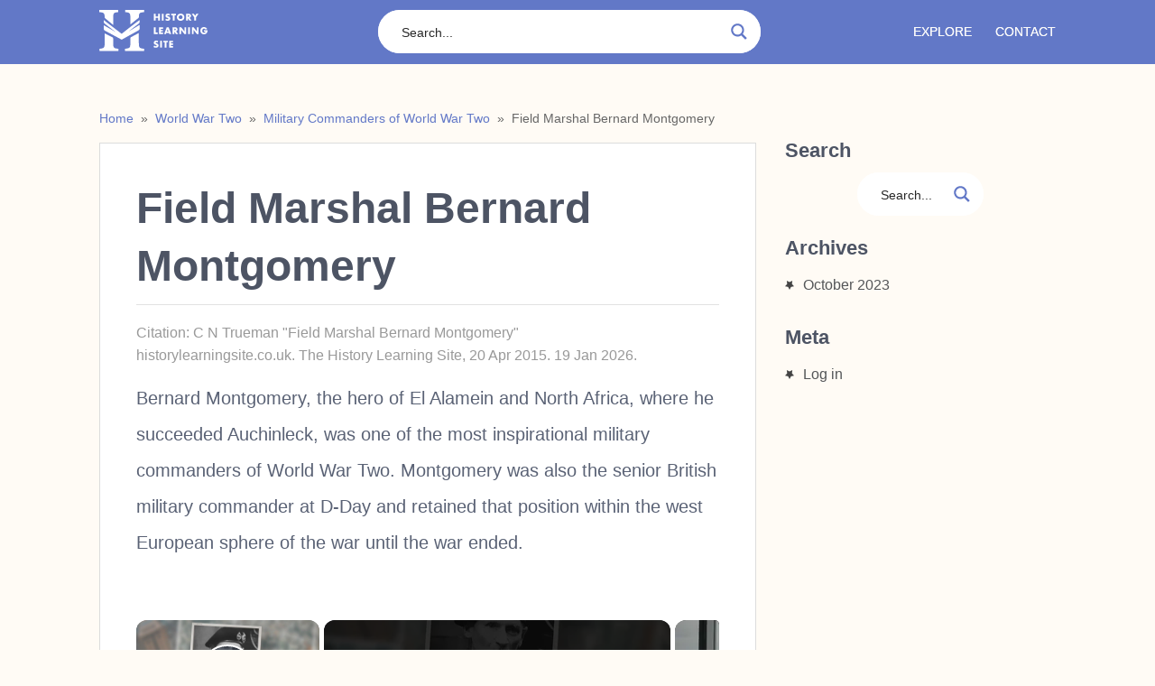

--- FILE ---
content_type: text/css; charset=UTF-8
request_url: https://www.historylearningsite.co.uk/wp-content/uploads/asp_upload/style.instances.css?ver=v6vNNu
body_size: 2341
content:
div[id*='ajaxsearchpro1_'] div.asp_loader,div[id*='ajaxsearchpro1_'] div.asp_loader *{box-sizing:border-box !important;margin:0;padding:0;box-shadow:none}div[id*='ajaxsearchpro1_'] div.asp_loader{box-sizing:border-box;display:flex;flex:0 1 auto;flex-direction:column;flex-grow:0;flex-shrink:0;flex-basis:28px;max-width:100%;max-height:100%;align-items:center;justify-content:center}div[id*='ajaxsearchpro1_'] div.asp_loader-inner{width:100%;margin:0 auto;text-align:center;height:100%}@-webkit-keyframes rotate-simple{0%{-webkit-transform:rotate(0deg);transform:rotate(0deg)}50%{-webkit-transform:rotate(180deg);transform:rotate(180deg)}100%{-webkit-transform:rotate(360deg);transform:rotate(360deg)}}@keyframes rotate-simple{0%{-webkit-transform:rotate(0deg);transform:rotate(0deg)}50%{-webkit-transform:rotate(180deg);transform:rotate(180deg)}100%{-webkit-transform:rotate(360deg);transform:rotate(360deg)}}div[id*='ajaxsearchpro1_'] div.asp_simple-circle{margin:0;height:100%;width:100%;animation:rotate-simple 0.8s infinite linear;-webkit-animation:rotate-simple 0.8s infinite linear;border:4px solid rgb(200,200,200);border-right-color:transparent;border-radius:50%;box-sizing:border-box}div[id*='ajaxsearchprores1_'] .asp_res_loader div.asp_loader,div[id*='ajaxsearchprores1_'] .asp_res_loader div.asp_loader *{box-sizing:border-box !important;margin:0;padding:0;box-shadow:none}div[id*='ajaxsearchprores1_'] .asp_res_loader div.asp_loader{box-sizing:border-box;display:flex;flex:0 1 auto;flex-direction:column;flex-grow:0;flex-shrink:0;flex-basis:28px;max-width:100%;max-height:100%;align-items:center;justify-content:center}div[id*='ajaxsearchprores1_'] .asp_res_loader div.asp_loader-inner{width:100%;margin:0 auto;text-align:center;height:100%}@-webkit-keyframes rotate-simple{0%{-webkit-transform:rotate(0deg);transform:rotate(0deg)}50%{-webkit-transform:rotate(180deg);transform:rotate(180deg)}100%{-webkit-transform:rotate(360deg);transform:rotate(360deg)}}@keyframes rotate-simple{0%{-webkit-transform:rotate(0deg);transform:rotate(0deg)}50%{-webkit-transform:rotate(180deg);transform:rotate(180deg)}100%{-webkit-transform:rotate(360deg);transform:rotate(360deg)}}div[id*='ajaxsearchprores1_'] .asp_res_loader div.asp_simple-circle{margin:0;height:100%;width:100%;animation:rotate-simple 0.8s infinite linear;-webkit-animation:rotate-simple 0.8s infinite linear;border:4px solid rgb(200,200,200);border-right-color:transparent;border-radius:50%;box-sizing:border-box}#ajaxsearchpro1_1 div.asp_loader,#ajaxsearchpro1_2 div.asp_loader,#ajaxsearchpro1_1 div.asp_loader *,#ajaxsearchpro1_2 div.asp_loader *{box-sizing:border-box !important;margin:0;padding:0;box-shadow:none}#ajaxsearchpro1_1 div.asp_loader,#ajaxsearchpro1_2 div.asp_loader{box-sizing:border-box;display:flex;flex:0 1 auto;flex-direction:column;flex-grow:0;flex-shrink:0;flex-basis:28px;max-width:100%;max-height:100%;align-items:center;justify-content:center}#ajaxsearchpro1_1 div.asp_loader-inner,#ajaxsearchpro1_2 div.asp_loader-inner{width:100%;margin:0 auto;text-align:center;height:100%}@-webkit-keyframes rotate-simple{0%{-webkit-transform:rotate(0deg);transform:rotate(0deg)}50%{-webkit-transform:rotate(180deg);transform:rotate(180deg)}100%{-webkit-transform:rotate(360deg);transform:rotate(360deg)}}@keyframes rotate-simple{0%{-webkit-transform:rotate(0deg);transform:rotate(0deg)}50%{-webkit-transform:rotate(180deg);transform:rotate(180deg)}100%{-webkit-transform:rotate(360deg);transform:rotate(360deg)}}#ajaxsearchpro1_1 div.asp_simple-circle,#ajaxsearchpro1_2 div.asp_simple-circle{margin:0;height:100%;width:100%;animation:rotate-simple 0.8s infinite linear;-webkit-animation:rotate-simple 0.8s infinite linear;border:4px solid rgb(200,200,200);border-right-color:transparent;border-radius:50%;box-sizing:border-box}div.asp_r.asp_r_1,div.asp_r.asp_r_1 *,div.asp_m.asp_m_1,div.asp_m.asp_m_1 *,div.asp_s.asp_s_1,div.asp_s.asp_s_1 *{-webkit-box-sizing:content-box;-moz-box-sizing:content-box;-ms-box-sizing:content-box;-o-box-sizing:content-box;box-sizing:content-box;border:0;border-radius:0;text-transform:none;text-shadow:none;box-shadow:none;text-decoration:none;text-align:left;letter-spacing:normal}div.asp_r.asp_r_1,div.asp_m.asp_m_1,div.asp_s.asp_s_1{-webkit-box-sizing:border-box;-moz-box-sizing:border-box;-ms-box-sizing:border-box;-o-box-sizing:border-box;box-sizing:border-box}div.asp_r.asp_r_1,div.asp_r.asp_r_1 *,div.asp_m.asp_m_1,div.asp_m.asp_m_1 *,div.asp_s.asp_s_1,div.asp_s.asp_s_1 *{padding:0;margin:0}.wpdreams_clear{clear:both}div.asp_m.asp_m_1{width:40%;height:auto;max-height:none;border-radius:5px;background:#d1eaff;margin-left:auto;margin-right:auto;background-image:-moz-radial-gradient(center,ellipse cover,rgb(255,255,255),rgb(255,255,255));background-image:-webkit-gradient(radial,center center,0px,center center,100%,rgb(255,255,255),rgb(255,255,255));background-image:-webkit-radial-gradient(center,ellipse cover,rgb(255,255,255),rgb(255,255,255));background-image:-o-radial-gradient(center,ellipse cover,rgb(255,255,255),rgb(255,255,255));background-image:-ms-radial-gradient(center,ellipse cover,rgb(255,255,255),rgb(255,255,255));background-image:radial-gradient(ellipse at center,rgb(255,255,255),rgb(255,255,255));overflow:hidden;border:1px none rgb(104,174,199);border-radius:100px 100px 100px 100px;box-shadow: none}div.asp_m.asp_m_1 .probox{margin:0;height:40px;background-image:-moz-radial-gradient(center,ellipse cover,rgb(255,255,255),rgb(255,255,255));background-image:-webkit-gradient(radial,center center,0px,center center,100%,rgb(255,255,255),rgb(255,255,255));background-image:-webkit-radial-gradient(center,ellipse cover,rgb(255,255,255),rgb(255,255,255));background-image:-o-radial-gradient(center,ellipse cover,rgb(255,255,255),rgb(255,255,255));background-image:-ms-radial-gradient(center,ellipse cover,rgb(255,255,255),rgb(255,255,255));background-image:radial-gradient(ellipse at center,rgb(255,255,255),rgb(255,255,255));border:0 none rgb(104,174,199);border-radius:0;box-shadow: none}p[id*=asp-try-1]{color:rgb(85,85,85) !important;display:block}div.asp_main_container+[id*=asp-try-1]{margin-left:auto;margin-right:auto;width:40%}p[id*=asp-try-1] a{color:rgb(255,181,86) !important}p[id*=asp-try-1] a:after{color:rgb(85,85,85) !important;display:inline;content:','}p[id*=asp-try-1] a:last-child:after{display:none}div.asp_m.asp_m_1 .probox .proinput{font-weight:normal;font-family:inherit;color:rgb(0,0,0);font-size:14;line-height:24;text-shadow:0 0 0 rgba(255,255,255,0);line-height:normal;flex-grow:1;order:5;-webkit-flex-grow:1;-webkit-order:5}div.asp_m.asp_m_1 .probox .proinput input.orig{font-weight:normal;font-family:inherit;color:rgb(0,0,0);font-size:14;line-height:24;text-shadow:0 0 0 rgba(255,255,255,0);line-height:normal;border:0;box-shadow:none;height:40px;position:relative;z-index:2;padding:0 !important;padding-top:2px !important;margin:-1px 0 0 -4px !important;width:100%;background:transparent !important}div.asp_m.asp_m_1 .probox .proinput input.autocomplete{font-weight:normal;font-family:inherit;color:rgb(0,0,0);font-size:14;line-height:24;text-shadow:0 0 0 rgba(255,255,255,0);line-height:normal;opacity:0.25;height:40px;display:block;position:relative;z-index:1;padding:0 !important;margin:-1px 0 0 -4px !important;margin-top:-40px !important;width:100%;background:transparent !important}.rtl div.asp_m.asp_m_1 .probox .proinput input.orig,.rtl div.asp_m.asp_m_1 .probox .proinput input.autocomplete{font-weight:normal;font-family:inherit;color:rgb(0,0,0);font-size:14;line-height:24;text-shadow:0 0 0 rgba(255,255,255,0);line-height:normal;direction:rtl;text-align:right}.rtl div.asp_m.asp_m_1 .probox .proinput{margin-right:2px}.rtl div.asp_m.asp_m_1 .probox .proloading,.rtl div.asp_m.asp_m_1 .probox .proclose{order:3}div.asp_m.asp_m_1 .probox .proinput input.orig::-webkit-input-placeholder{font-weight:normal;font-family:inherit;color:rgb(0,0,0);font-size:14;text-shadow:0 0 0 rgba(255,255,255,0);opacity:0.85}div.asp_m.asp_m_1 .probox .proinput input.orig::-moz-placeholder{font-weight:normal;font-family:inherit;color:rgb(0,0,0);font-size:14;text-shadow:0 0 0 rgba(255,255,255,0);opacity:0.85}div.asp_m.asp_m_1 .probox .proinput input.orig:-ms-input-placeholder{font-weight:normal;font-family:inherit;color:rgb(0,0,0);font-size:14;text-shadow:0 0 0 rgba(255,255,255,0);opacity:0.85}div.asp_m.asp_m_1 .probox .proinput input.orig:-moz-placeholder{font-weight:normal;font-family:inherit;color:rgb(0,0,0);font-size:14;text-shadow:0 0 0 rgba(255,255,255,0);opacity:0.85;line-height:normal !important}div.asp_m.asp_m_1 .probox .proinput input.autocomplete{font-weight:normal;font-family:inherit;color:rgb(0,0,0);font-size:14;line-height:24;text-shadow:0 0 0 rgba(255,255,255,0);line-height:normal;border:0;box-shadow:none}div.asp_m.asp_m_1 .probox .proloading,div.asp_m.asp_m_1 .probox .proclose,div.asp_m.asp_m_1 .probox .promagnifier,div.asp_m.asp_m_1 .probox .prosettings{width:40px;height:40px;flex:0 0 40px;flex-grow:0;order:7;-webkit-flex:0 0 40px;-webkit-flex-grow:0;-webkit-order:7}div.asp_m.asp_m_1 .probox .proclose svg{fill:rgb(254,254,254);background:rgb(51,51,51);box-shadow:0 0 0 2px rgba(255,255,255,0.9)}div.asp_m.asp_m_1 .probox .proloading{width:40px;height:40px;min-width:40px;min-height:40px;max-width:40px;max-height:40px}div.asp_m.asp_m_1 .probox .proloading .asp_loader{width:36px;height:36px;min-width:36px;min-height:36px;max-width:36px;max-height:36px}div.asp_m.asp_m_1 .probox .promagnifier{width:auto;height:40px;flex:0 0 auto;order:7;-webkit-flex:0 0 auto;-webkit-order:7}div.asp_m.asp_m_1 .probox .promagnifier div.innericon{width:40px;height:40px;float:right}div.asp_m.asp_m_1 .probox .promagnifier div.asp_text_button{width:auto;height:40px;float:right;margin:0;padding:0 10px 0 2px;font-weight:normal;font-family:"Open Sans";color:rgba(51,51,51,1);font-size:15px;line-height:normal;text-shadow:0 0 0 rgba(255,255,255,0);line-height:40px}div.asp_m.asp_m_1 .probox .promagnifier .innericon svg{fill:rgb(98,120,199)}div.asp_m.asp_m_1 .probox .prosettings .innericon svg{fill:rgba(102,204,204,1)}div.asp_m.asp_m_1.asp_msie .probox .proloading{background-image:url("//app-5d1d1844f911c815f8954ecc.closte.com/wp-content/plugins/ajax-search-pro//img/loading/newload1.gif");float:right}div.asp_m.asp_m_1 .probox .promagnifier{width:40px;height:40px;background-image:-webkit-linear-gradient(180deg,rgb(255,255,255),rgb(255,255,255));background-image:-moz-linear-gradient(180deg,rgb(255,255,255),rgb(255,255,255));background-image:-o-linear-gradient(180deg,rgb(255,255,255),rgb(255,255,255));background-image:-ms-linear-gradient(180deg,rgb(255,255,255) 0,rgb(255,255,255) 100%);background-image:linear-gradient(180deg,rgb(255,255,255),rgb(255,255,255));background-position:center center;background-repeat:no-repeat;order:11;-webkit-order:11;float:right;border:0 none rgb(104,174,199);border-radius:0;box-shadow:-1px 1px 0 0 rgba(255,255,255,0.64);cursor:pointer;background-size:100% 100%;background-position:center center;background-repeat:no-repeat;cursor:pointer}div.asp_m.asp_m_1 .probox .prosettings{width:40px;height:40px;background-image:-webkit-linear-gradient(175deg,rgb(255,255,255),rgb(255,255,255));background-image:-moz-linear-gradient(175deg,rgb(255,255,255),rgb(255,255,255));background-image:-o-linear-gradient(175deg,rgb(255,255,255),rgb(255,255,255));background-image:-ms-linear-gradient(175deg,rgb(255,255,255) 0,rgb(255,255,255) 100%);background-image:linear-gradient(175deg,rgb(255,255,255),rgb(255,255,255));background-position:center center;background-repeat:no-repeat;order:10;-webkit-order:10;float:right;border:0 none rgb(104,174,199);border-radius:0;box-shadow:0 1px 0 0 rgba(255,255,255,0.64) inset;cursor:pointer;background-size:100% 100%;align-self:flex-end}div.asp_r.asp_r_1{position:absolute;z-index:11000;width:auto;margin:12px 0 0 0}div.asp_r.asp_r_1 .results .asp_nores .asp_keyword{padding:0 6px;cursor:pointer;font-weight:normal;font-family:inherit;color:rgba(90,98,117,1);font-size:13px;line-height:1.4em;text-shadow:0 0 0 rgba(255,255,255,0);font-weight:bold}div.asp_r.asp_r_1 .asp_results_top{background:rgb(255,255,255);border:1px none rgb(81,81,81);border-radius:0;padding:6px 12px 6px 12px;margin:0 0 4px 0;text-align:center;font-weight:normal;font-family:"Open Sans";color:rgb(74,74,74);font-size:13px;line-height:16px;text-shadow:0 0 0 rgba(255,255,255,0)}div.asp_r.asp_r_1 .results .item{height:auto;background:rgb(255,255,255)}div.asp_r.asp_r_1 .results .item.hovered{background-image:-moz-radial-gradient(center,ellipse cover,rgb(246,246,246),rgb(246,246,246));background-image:-webkit-gradient(radial,center center,0px,center center,100%,rgb(246,246,246),rgb(246,246,246));background-image:-webkit-radial-gradient(center,ellipse cover,rgb(246,246,246),rgb(246,246,246));background-image:-o-radial-gradient(center,ellipse cover,rgb(246,246,246),rgb(246,246,246));background-image:-ms-radial-gradient(center,ellipse cover,rgb(246,246,246),rgb(246,246,246));background-image:radial-gradient(ellipse at center,rgb(246,246,246),rgb(246,246,246))}div.asp_r.asp_r_1 .results .item .asp_image{width:70px;height:70px;background-size:cover;background-repeat:no-repeat}div.asp_r.asp_r_1 .results .item .asp_item_img{background-size:cover;background-repeat:no-repeat}div.asp_r.asp_r_1 .results .item .asp_item_overlay_img{background-size:cover;background-repeat:no-repeat}div.asp_r.asp_r_1 .results .item .asp_content{overflow:hidden;background:transparent;margin:0;padding:0 10px}div.asp_r.asp_r_1 .results .item .asp_content h3{margin:0;padding:0;display:inline-block;line-height:inherit;font-weight:bold;font-family:inherit;color:rgba(98,120,199,1);font-size:14px;line-height:1.55em;text-shadow:0 0 0 rgba(255,255,255,0)}div.asp_r.asp_r_1 .results .item .asp_content h3 a{margin:0;padding:0;line-height:inherit;font-weight:bold;font-family:inherit;color:rgba(98,120,199,1);font-size:14px;line-height:1.55em;text-shadow:0 0 0 rgba(255,255,255,0)}div.asp_r.asp_r_1 .results .item .asp_content h3 a:hover{font-weight:bold;font-family:inherit;color:rgba(98,120,199,1);font-size:14px;line-height:1.55em;text-shadow:0 0 0 rgba(255,255,255,0)}div.asp_r.asp_r_1 .results .item div.etc{padding:0;font-size:13px;line-height:1.3em;margin-bottom:6px}div.asp_r.asp_r_1 .results .item .etc .asp_author{padding:0;font-weight:bold;font-family:inherit;color:rgba(159,170,196,1);font-size:11px;line-height:13px;text-shadow:0 0 0 rgba(255,255,255,0)}div.asp_r.asp_r_1 .results .item .etc .asp_date{margin:0 0 0 10px;padding:0;font-weight:normal;font-family:inherit;color:rgba(159,170,196,1);font-size:11px;line-height:15px;text-shadow:0 0 0 rgba(255,255,255,0)}div.asp_r.asp_r_1 .results .item div.asp_content{margin:0;padding:0;font-weight:normal;font-family:inherit;color:rgba(90,98,117,1);font-size:13px;line-height:1.4em;text-shadow:0 0 0 rgba(255,255,255,0)}div.asp_r.asp_r_1 span.highlighted{font-weight:bold;color:rgb(0,0,0);background-color:rgb(255,250,216)}div.asp_r.asp_r_1 p.showmore{text-align:center;margin:5px 0 0;font-weight:normal;font-family:inherit;color:rgba(98,120,199,1);font-size:12px;line-height:15px;text-shadow:0 0 0 rgba(255,255,255,0)}div.asp_r.asp_r_1 p.showmore a{font-weight:normal;font-family:inherit;color:rgba(98,120,199,1);font-size:12px;line-height:15px;text-shadow:0 0 0 rgba(255,255,255,0);padding:10px 5px;margin:0 auto;background:rgba(255,255,255,1);display:block;text-align:center}div.asp_r.asp_r_1 .asp_group_header{background:#DDD;background:rgb(246,246,246);border-radius:3px 3px 0 0;border-top:1px solid rgb(248,248,248);border-left:1px solid rgb(248,248,248);border-right:1px solid rgb(248,248,248);margin:10px 0 -3px;padding:7px 0 7px 10px;position:relative;z-index:1000;font-weight:bold;font-family:inherit;color:rgba(98,120,199,1);font-size:11px;line-height:13px;text-shadow:0 0 0 rgba(255,255,255,0)}div.asp_r.asp_r_1 .asp_res_loader{background:rgb(255,255,255);height:200px;padding:10px}div.asp_r.asp_r_1.isotopic .asp_res_loader{background:rgba(255,255,255,0);}div.asp_r.asp_r_1 .asp_res_loader .asp_loader{height:200px;width:200px;margin:0 auto}div.asp_s.asp_s_1.searchsettings{direction:ltr;padding:0;background-image:-webkit-linear-gradient(185deg,rgb(255,255,255),rgb(255,255,255));background-image:-moz-linear-gradient(185deg,rgb(255,255,255),rgb(255,255,255));background-image:-o-linear-gradient(185deg,rgb(255,255,255),rgb(255,255,255));background-image:-ms-linear-gradient(185deg,rgb(255,255,255) 0,rgb(255,255,255) 100%);background-image:linear-gradient(185deg,rgb(255,255,255),rgb(255,255,255));box-shadow:2px 2px 3px -1px rgb(0,0,0);;max-width:208px;z-index:11001}div.asp_sb.asp_sb_1.searchsettings{max-width:none}div.asp_s.asp_s_1.searchsettings form{display:flex}div.asp_sb.asp_sb_1.searchsettings form{display:flex}div.asp_s.asp_s_1.searchsettings div.asp_option_label,div.asp_s.asp_s_1.searchsettings .asp_label{font-weight:bold;font-family:inherit;color:rgb(255,255,255);font-size:12px;line-height:15px;text-shadow:0 0 0 rgba(255,255,255,0)}div.asp_sb.asp_sb_1.searchsettings .asp_option_inner label,div.asp_s.asp_s_1.searchsettings .asp_option_inner label{background-image:-webkit-linear-gradient(180deg,rgb(34,34,34),rgb(34,34,34));background-image:-moz-linear-gradient(180deg,rgb(34,34,34),rgb(34,34,34));background-image:-o-linear-gradient(180deg,rgb(34,34,34),rgb(34,34,34));background-image:-ms-linear-gradient(180deg,rgb(34,34,34) 0,rgb(34,34,34) 100%);background-image:linear-gradient(180deg,rgb(34,34,34),rgb(34,34,34))}div.asp_sb.asp_sb_1.searchsettings .asp_option_inner label:after,div.asp_s.asp_s_1.searchsettings .asp_option_inner label:after{font-family:'asppsicons2';border:none;content:"\e800";display:block;position:absolute;top:0;left:0;font-size:11px;color:rgb(255,255,255);margin:1px 0 0 0 !important;line-height:17px;text-align:center;text-decoration:none;text-shadow:none}div.asp_s.asp_s_1.searchsettings .asp_sett_scroll{max-height:220px;overflow:auto}div.asp_sb.asp_sb_1.searchsettings .asp_sett_scroll{max-height:220px;overflow:auto}div.asp_s.asp_s_1.searchsettings fieldset{width:200px;min-width:200px;max-width:10000px}div.asp_sb.asp_sb_1.searchsettings fieldset{width:200px;min-width:200px;max-width:10000px}div.asp_s.asp_s_1.searchsettings fieldset legend{padding:0 0 0 10px;margin:0;background:transparent;font-weight:normal;font-family:inherit;color:rgb(31,31,31);font-size:13px;line-height:15px;text-shadow:0 0 0 rgba(255,255,255,0)}div.asp_s.asp_s_1.searchsettings fieldset .chosen-container,div.asp_sb.asp_sb_1.searchsettings fieldset .chosen-container{min-width:170px}div.asp_r.asp_r_1.vertical{padding:4px;background:rgb(255,255,255);border-radius:3px;border:1px solid rgb(255,255,255);border-radius:3px 3px 3px 3px;box-shadow:0 20px 40px 0 rgba(0,0,0,0.15);visibility:hidden;display:none}div.asp_r.asp_r_1.vertical .results{max-height:none}div.asp_r.asp_r_1.vertical .item .asp_content h3{display:inline}div.asp_r.asp_r_1.vertical .results .item .asp_content{overflow:hidden;width:auto;height:auto;background:transparent;margin:0;padding:0 10px}div.asp_r.asp_r_1.vertical .results .item .asp_image{width:70px;height:70px;margin:2px 8px 0 0}div.asp_r.asp_r_1.vertical .results .asp_spacer{background:rgb(232,232,232)}div.asp_r.asp_r_1 .mCSBap_scrollTools .mCSBap_dragger .mCSBap_dragger_bar{background:#fff;background:rgba(255,255,255,0.9)}div.asp_r.asp_r_1 .mCSBap_scrollTools .mCSBap_dragger:hover .mCSBap_dragger_bar{background:rgba(255,255,255,0.95)}div.asp_r.asp_r_1 .mCSBap_scrollTools .mCSBap_dragger:active .mCSBap_dragger_bar,div.asp_r.asp_r_1 .mCSBap_scrollTools .mCSBap_dragger.mCSBap_dragger_onDrag .mCSBap_dragger_bar{background:rgba(255,255,255,1)}div.asp_r.asp_r_1.horizontal .mCSBap_scrollTools .mCSBap_dragger .mCSBap_dragger_bar{background:#fff;background:rgb(250,250,250);opacity:0.9}div.asp_r.asp_r_1.horizontal .mCSBap_scrollTools .mCSBap_dragger:hover .mCSBap_dragger_bar{background:rgb(250,250,250);opacity:0.95}div.asp_r.asp_r_1.horizontal .mCSBap_scrollTools .mCSBap_dragger:active .mCSBap_dragger_bar,div.asp_r.asp_r_1.horizontal .mCSBap_scrollTools .mCSBap_dragger.mCSBap_dragger_onDrag .mCSBap_dragger_bar{background:rgb(250,250,250)}div.asp_r.asp_r_1 .mCSBap_scrollTools .mCSBap_buttonDown{position:relative;margin:-16px 0 0 3px;width:0;height:0;border-style:solid;border-width:6px 5px 0 5px;border-color:rgb(10,63,77) transparent transparent transparent}div.asp_r.asp_r_1 .mCSBap_scrollTools .mCSBap_buttonUp{position:relative;margin:-8px 0 0 3px;width:0;height:0;border-style:solid;border-width:0 5px 6px 5px;border-color:transparent transparent rgb(10,63,77) transparent}

--- FILE ---
content_type: text/javascript
request_url: https://www.historylearningsite.co.uk/humix/inline_embed
body_size: 8901
content:
var ezS = document.createElement("link");ezS.rel="stylesheet";ezS.type="text/css";ezS.href="//go.ezodn.com/ezvideo/ezvideojscss.css?cb=185";document.head.appendChild(ezS);
var ezS = document.createElement("link");ezS.rel="stylesheet";ezS.type="text/css";ezS.href="//go.ezodn.com/ezvideo/ezvideocustomcss.css?cb=141666-0-185";document.head.appendChild(ezS);
window.ezVideo = {"appendFloatAfterAd":false,"language":"en","titleString":"","titleOption":"","autoEnableCaptions":false}
var ezS = document.createElement("script");ezS.src="//vjs.zencdn.net/vttjs/0.14.1/vtt.min.js";document.head.appendChild(ezS);
(function(){
		const frag = document.createRange().createContextualFragment('\u003Cscript type\u003D\"application/ld+json\"\u003E\u000A{\u000A  \"@context\": \"https://schema.org\",\u000A  \"@type\": \"VideoObject\",\u000A  \"potentialAction\": {\u000A    \"@type\": \"SeekToAction\",\u000A    \"target\": \"https://historylearningsite.co.uk/openvideo/v/field-marshal-bernard-montgomery-history-learning-site?t\u003D{seek_to_second_number}\",\u000A    \"startOffset-input\": \"required name\u003Dseek_to_second_number\"\u000A  },\u000A  \"name\": \"Field Marshal Bernard Montgomery - History Learning Site\",\u000A  \"description\": \" Bernard Montgomery, the hero of El Alamein and North Africa, where he succeeded Auchinleck, was one of the most inspirational military commanders of World War T\",\u000A  \"thumbnailUrl\": \"https://streaming.open.video/poster/qfmqUWeojHeNJnrs/qfmqUWeojHeNJnrs_j1671215845848-k46ycn_t1671216029.003.jpg\",\u000A  \"uploadDate\": \"2022-12-16T18:37:25+00:00\",\u000A  \"duration\": \"PT0H3M37S\",\u000A  \"contentUrl\": \"https://streaming.open.video/contents/qfmqUWeojHeNJnrs/1686843887/index.m3u8\",\u000A  \"embedUrl\": \"https://open.video/embed?contentId\u003D275b288b7326e5f54203e23f7ae4ddc3eb4bb6145789a4c73c762021e9060b6a\",\u000A  \"url\": \"https://historylearningsite.co.uk/openvideo/v/field-marshal-bernard-montgomery-history-learning-site\"\u000A}\u000A\u003C/script\u003E');
		document.body.appendChild(frag);
	}());
(function() {
		let ezInstream = {"prebidBidders":[{"bidder":"appnexus","params":{"placementId":28760386},"ssid":"10087"},{"bidder":"criteo","params":{"networkId":7987,"pubid":"101496","video":{"playbackmethod":[2,6]}},"ssid":"10050"},{"bidder":"medianet","params":{"cid":"8CUBCB617","crid":"358025426"},"ssid":"11307"},{"bidder":"openx","params":{"delDomain":"ezoic-d.openx.net","unit":"560605963"},"ssid":"10015"},{"bidder":"pubmatic","params":{"adSlot":"Ezoic_default_video","publisherId":"156983"},"ssid":"10061"},{"bidder":"rubicon","params":{"accountId":21150,"siteId":269072,"video":{"language":"en","size_id":201},"zoneId":3326304},"ssid":"10063"},{"bidder":"sharethrough","params":{"pkey":"VS3UMr0vpcy8VVHMnE84eAvj"},"ssid":"11309"},{"bidder":"triplelift","params":{"inventoryCode":"ezoic_RON_instream"},"ssid":"11296"},{"bidder":"trustedstack","params":{"cid":"TS6AW3770","crid":"852227197"},"ssid":"11396"},{"bidder":"ttd","params":{"publisherId":"a6ff709d70456898d6d3645e83717be1","supplySourceId":"ezoic"},"ssid":"11384"},{"bidder":"vidazoo","params":{"cId":"652646d136d29ed957788c6d","pId":"59ac17c192832d0011283fe3"},"ssid":"11372"},{"bidder":"adyoulike_i_s2s","params":{"placement":"b74dd1bf884ad15f7dc6fca53449c2db"},"ssid":"11314"},{"bidder":"amx_i_s2s","params":{"tagid":"JreGFOmAO"},"ssid":"11290"},{"bidder":"appnexus_i_s2s","params":{"placementId":28760386},"ssid":"10087"},{"bidder":"criteo_i_s2s","params":{"networkId":12274,"pubid":"104211","video":{"playbackmethod":[2,6]}},"ssid":"10050"},{"bidder":"gumgum_i_s2s","params":{"zone":"xw4fad9t"},"ssid":"10079"},{"bidder":"inmobi_i_s2s","params":{"plc":"10000338322"},"ssid":"11387"},{"bidder":"insticator_i_s2s","params":{"adUnitId":"01JHZ942AK7FVME47QN5B0N0P4","publisherId":"f466dda6-51fa-4d9d-b3e8-0dbc76e8ac97"},"ssid":"11381"},{"bidder":"ix_i_s2s","params":{"siteId":"1280191"},"ssid":"10082"},{"bidder":"medianet_i_s2s","params":{"cid":"8CUPV1T76","crid":"578781359"},"ssid":"11307"},{"bidder":"onetag_i_s2s","params":{"pubId":"62499636face9dc"},"ssid":"11291"},{"bidder":"openx_i_s2s","params":{"delDomain":"ezoic-d.openx.net","unit":"559783386"},"ssid":"10015"},{"bidder":"pubmatic_i_s2s","params":{"adSlot":"Ezoic_default_video","publisherId":"156983"},"ssid":"10061"},{"bidder":"rubicon_i_s2s","params":{"accountId":21150,"siteId":421616,"video":{"language":"en","size_id":201},"zoneId":2495262},"ssid":"10063"},{"bidder":"sharethrough_i_s2s","params":{"pkey":"kgPoDCWJ3LoAt80X9hF5eRLi"},"ssid":"11309"},{"bidder":"smartadserver_i_s2s","params":{"formatId":117670,"networkId":4503,"pageId":1696160,"siteId":557984},"ssid":"11335"},{"bidder":"sovrn_i_s2s","params":{"tagid":"1263646"},"ssid":"10017"},{"bidder":"triplelift_i_s2s","params":{"inventoryCode":"ezoic_RON_instream_PbS2S"},"ssid":"11296"},{"bidder":"trustedstack_i_s2s","params":{"cid":"TS9HJFH44","crid":"944965478"},"ssid":"11396"},{"bidder":"vidazoo_i_s2s","params":{"cId":"68415a84f0bd2a2f4a824fae","pId":"59ac17c192832d0011283fe3"},"ssid":"11372"},{"bidder":"yieldmo_i_s2s","params":{"placementId":"3159086761833865258"},"ssid":"11315"}],"apsSlot":{"slotID":"instream_desktop_na_Video","divID":"","slotName":"","mediaType":"video","sizes":[[400,300],[640,390],[390,640],[320,480],[480,320],[400,225],[640,360],[768,1024],[1024,768],[640,480]],"slotParams":{}},"allApsSlots":[{"Slot":{"slotID":"AccompanyingContent_640x360v_5-60seconds_Off_NoSkip","divID":"","slotName":"","mediaType":"video","sizes":[[400,300],[640,390],[390,640],[320,480],[480,320],[400,225],[640,360],[768,1024],[1024,768],[640,480]],"slotParams":{}},"Duration":60},{"Slot":{"slotID":"AccompanyingContent_640x360v_5-60seconds_Off_Skip","divID":"","slotName":"","mediaType":"video","sizes":[[400,300],[640,390],[390,640],[320,480],[480,320],[400,225],[640,360],[768,1024],[1024,768],[640,480]],"slotParams":{}},"Duration":60},{"Slot":{"slotID":"AccompanyingContent_640x360v_5-30seconds_Off_NoSkip","divID":"","slotName":"","mediaType":"video","sizes":[[400,300],[640,390],[390,640],[320,480],[480,320],[400,225],[640,360],[768,1024],[1024,768],[640,480]],"slotParams":{}},"Duration":30},{"Slot":{"slotID":"AccompanyingContent_640x360v_5-30seconds_Off_Skip","divID":"","slotName":"","mediaType":"video","sizes":[[400,300],[640,390],[390,640],[320,480],[480,320],[400,225],[640,360],[768,1024],[1024,768],[640,480]],"slotParams":{}},"Duration":30},{"Slot":{"slotID":"AccompanyingContent_640x360v_5-15seconds_Off_NoSkip","divID":"","slotName":"","mediaType":"video","sizes":[[400,300],[640,390],[390,640],[320,480],[480,320],[400,225],[640,360],[768,1024],[1024,768],[640,480]],"slotParams":{}},"Duration":15},{"Slot":{"slotID":"AccompanyingContent_640x360v_5-15seconds_Off_Skip","divID":"","slotName":"","mediaType":"video","sizes":[[400,300],[640,390],[390,640],[320,480],[480,320],[400,225],[640,360],[768,1024],[1024,768],[640,480]],"slotParams":{}},"Duration":15},{"Slot":{"slotID":"instream_desktop_na_Video","divID":"","slotName":"","mediaType":"video","sizes":[[400,300],[640,390],[390,640],[320,480],[480,320],[400,225],[640,360],[768,1024],[1024,768],[640,480]],"slotParams":{}},"Duration":30}],"genericInstream":false,"UnfilledCnt":0,"AllowPreviousBidToSetBidFloor":false,"PreferPrebidOverAmzn":false,"DoNotPassBidFloorToPreBid":false,"bidCacheThreshold":-1,"rampUp":true,"IsEzDfpAccount":true,"EnableVideoDeals":false,"monetizationApproval":{"DomainId":141666,"Domain":"historylearningsite.co.uk","HumixChannelId":1873,"HasGoogleEntry":true,"HDMApproved":false,"MCMApproved":true},"SelectivelyIncrementUnfilledCount":false,"BlockBidderAfterBadAd":true,"useNewVideoStartingFloor":false,"addHBUnderFloor":false,"dvama":false,"dgeb":false,"vatc":{"at":"INSTREAM","fs":"UNIFORM","mpw":200,"itopf":false,"bcds":"v","bcdsds":"d","bcd":{"ad_type":"INSTREAM","data":{"domain_id":141666,"country":"US","form_factor":1,"impressions":7005,"share_ge7":0.852106,"bucket":"bid-rich","avg_depth":9.637259,"p75_depth":11,"share_ge5":0.887366,"share_ge9":0.807281},"is_domain":true,"loaded_at":"2026-01-18T21:25:10.828456539-08:00"}},"totalVideoDuration":0,"totalAdsPlaybackDuration":0};
		if (typeof __ezInstream !== "undefined" && __ezInstream.breaks) {
			__ezInstream.breaks = __ezInstream.breaks.concat(ezInstream.breaks);
		} else {
			window.__ezInstream = ezInstream;
		}
	})();
var EmbedExclusionEvaluated = 'exempt'; var EzoicMagicPlayerExclusionSelectors = [".humix-off"];var EzoicMagicPlayerInclusionSelectors = [];var EzoicPreferredLocation = '1';

			window.humixFirstVideoLoaded = true
			window.dispatchEvent(new CustomEvent('humixFirstVideoLoaded'));
		
window.ezVideoIframe=false;window.renderEzoicVideoContentCBs=window.renderEzoicVideoContentCBs||[];window.renderEzoicVideoContentCBs.push(function(){let videoObjects=[{"PlayerId":"ez-4999","VideoContentId":"275b288b7326e5f54203e23f7ae4ddc3eb4bb6145789a4c73c762021e9060b6a","VideoPlaylistSelectionId":0,"VideoPlaylistId":1,"VideoTitle":"Field Marshal Bernard Montgomery - History Learning Site","VideoDescription":" Bernard Montgomery, the hero of El Alamein and North Africa, where he succeeded Auchinleck, was one of the most inspirational military commanders of World War T","VideoChapters":{"Chapters":null,"StartTimes":null,"EndTimes":null},"VideoLinksSrc":"","VideoSrcURL":"https://streaming.open.video/contents/qfmqUWeojHeNJnrs/1686843887/index.m3u8","VideoDurationMs":216816,"DeviceTypeFlag":14,"FloatFlag":14,"FloatPosition":1,"IsAutoPlay":true,"IsLoop":false,"IsLiveStreaming":false,"OutstreamEnabled":false,"ShouldConsiderDocVisibility":true,"ShouldPauseAds":true,"AdUnit":"","ImpressionId":0,"VideoStartTime":0,"IsStartTimeEnabled":0,"IsKeyMoment":false,"PublisherVideoContentShare":{"DomainIdOwner":141666,"DomainIdShare":141666,"DomainIdHost":141666,"VideoContentId":"275b288b7326e5f54203e23f7ae4ddc3eb4bb6145789a4c73c762021e9060b6a","LoadError":"[MagicPlayerPlaylist:0]","IsEzoicOwnedVideo":false,"IsGenericInstream":false,"IsOutstream":false,"IsGPTOutstream":false},"VideoUploadSource":"video-production","IsVertical":false,"IsPreferred":false,"ShowControls":false,"IsSharedEmbed":false,"ShortenId":"RqitzJaAkbf","Preview":false,"PlaylistHumixId":"","VideoSelection":12,"MagicPlaceholderType":1,"MagicHTML":"\u003cdiv id=ez-video-wrap-ez-4998 class=ez-video-wrap style=\"align-self: stretch;\"\u003e\u003cdiv class=ez-video-center\u003e\u003cdiv class=\"ez-video-content-wrap ez-rounded-border\"\u003e\u003cdiv id=ez-video-wrap-ez-4999 class=\"ez-video-wrap ez-video-magic\" style=\"align-self: stretch;\"\u003e\u003cdiv class=ez-video-magic-row\u003e\u003col class=ez-video-magic-list\u003e\u003cli class=\"ez-video-magic-item ez-video-magic-autoplayer\"\u003e\u003cdiv id=floating-placeholder-ez-4999 class=floating-placeholder style=\"display: none;\"\u003e\u003cdiv id=floating-placeholder-sizer-ez-4999 class=floating-placeholder-sizer\u003e\u003cpicture class=\"video-js vjs-playlist-thumbnail\"\u003e\u003cimg id=floating-placeholder-thumbnail alt loading=lazy nopin=nopin\u003e\u003c/picture\u003e\u003c/div\u003e\u003c/div\u003e\u003cdiv id=ez-video-container-ez-4999 class=\"ez-video-container ez-video-magic-redesign ez-responsive ez-float-right\" style=\"flex-wrap: wrap;\"\u003e\u003cdiv class=ez-video-ez-stuck-bar id=ez-video-ez-stuck-bar-ez-4999\u003e\u003cdiv class=\"ez-video-ez-stuck-close ez-simple-close\" id=ez-video-ez-stuck-close-ez-4999 style=\"font-size: 16px !important; text-shadow: none !important; color: #000 !important; font-family: system-ui !important; background-color: rgba(255,255,255,0.5) !important; border-radius: 50% !important; text-align: center !important;\"\u003ex\u003c/div\u003e\u003c/div\u003e\u003cvideo id=ez-video-ez-4999 class=\"video-js ez-vid-placeholder\" controls preload=metadata\u003e\u003cp class=vjs-no-js\u003ePlease enable JavaScript\u003c/p\u003e\u003c/video\u003e\u003cdiv class=ez-vid-preview id=ez-vid-preview-ez-4999\u003e\u003c/div\u003e\u003cdiv id=lds-ring-ez-4999 class=lds-ring\u003e\u003cdiv\u003e\u003c/div\u003e\u003cdiv\u003e\u003c/div\u003e\u003cdiv\u003e\u003c/div\u003e\u003cdiv\u003e\u003c/div\u003e\u003c/div\u003e\u003c/div\u003e\u003cli class=\"ez-video-magic-item ez-video-magic-playlist\"\u003e\u003cdiv id=ez-video-playlist-ez-4998 class=vjs-playlist\u003e\u003c/div\u003e\u003c/ol\u003e\u003c/div\u003e\u003c/div\u003e\u003cdiv id=floating-placeholder-ez-4998 class=floating-placeholder style=\"display: none;\"\u003e\u003cdiv id=floating-placeholder-sizer-ez-4998 class=floating-placeholder-sizer\u003e\u003cpicture class=\"video-js vjs-playlist-thumbnail\"\u003e\u003cimg id=floating-placeholder-thumbnail alt loading=lazy nopin=nopin\u003e\u003c/picture\u003e\u003c/div\u003e\u003c/div\u003e\u003cdiv id=ez-video-container-ez-4998 class=\"ez-video-container ez-video-magic-redesign ez-responsive ez-float-right\" style=\"flex-wrap: wrap;\"\u003e\u003cdiv class=ez-video-ez-stuck-bar id=ez-video-ez-stuck-bar-ez-4998\u003e\u003cdiv class=\"ez-video-ez-stuck-close ez-simple-close\" id=ez-video-ez-stuck-close-ez-4998 style=\"font-size: 16px !important; text-shadow: none !important; color: #000 !important; font-family: system-ui !important; background-color: rgba(255,255,255,0.5) !important; border-radius: 50% !important; text-align: center !important;\"\u003ex\u003c/div\u003e\u003c/div\u003e\u003cvideo id=ez-video-ez-4998 class=\"video-js ez-vid-placeholder vjs-16-9\" controls preload=metadata\u003e\u003cp class=vjs-no-js\u003ePlease enable JavaScript\u003c/p\u003e\u003c/video\u003e\u003cdiv class=keymoment-container id=keymoment-play style=\"display: none;\"\u003e\u003cspan id=play-button-container class=play-button-container-active\u003e\u003cspan class=\"keymoment-play-btn play-button-before\"\u003e\u003c/span\u003e\u003cspan class=\"keymoment-play-btn play-button-after\"\u003e\u003c/span\u003e\u003c/span\u003e\u003c/div\u003e\u003cdiv class=\"keymoment-container rewind\" id=keymoment-rewind style=\"display: none;\"\u003e\u003cdiv id=keymoment-rewind-box class=rotate\u003e\u003cspan class=\"keymoment-arrow arrow-two double-arrow-icon\"\u003e\u003c/span\u003e\u003cspan class=\"keymoment-arrow arrow-one double-arrow-icon\"\u003e\u003c/span\u003e\u003c/div\u003e\u003c/div\u003e\u003cdiv class=\"keymoment-container forward\" id=keymoment-forward style=\"display: none;\"\u003e\u003cdiv id=keymoment-forward-box\u003e\u003cspan class=\"keymoment-arrow arrow-two double-arrow-icon\"\u003e\u003c/span\u003e\u003cspan class=\"keymoment-arrow arrow-one double-arrow-icon\"\u003e\u003c/span\u003e\u003c/div\u003e\u003c/div\u003e\u003cdiv id=vignette-overlay\u003e\u003c/div\u003e\u003cdiv id=vignette-top-card class=vignette-top-card\u003e\u003cdiv class=vignette-top-channel\u003e\u003ca class=top-channel-logo target=_blank role=link aria-label=\"channel logo\" style='background-image: url(\"https://video-meta.humix.com/\");'\u003e\u003c/a\u003e\u003c/div\u003e\u003cdiv class=\"vignette-top-title top-enable-channel-logo\"\u003e\u003cdiv class=\"vignette-top-title-text vignette-magic-player\"\u003e\u003ca class=vignette-top-title-link id=vignette-top-title-link-ez-4998 target=_blank tabindex=0 href=https://historylearningsite.co.uk/openvideo/v/field-marshal-bernard-montgomery-history-learning-site\u003eField Marshal Bernard Montgomery - History Learning Site\u003c/a\u003e\u003c/div\u003e\u003c/div\u003e\u003cdiv class=vignette-top-share\u003e\u003cbutton class=vignette-top-button type=button title=share id=vignette-top-button\u003e\u003cdiv class=top-button-icon\u003e\u003csvg height=\"100%\" version=\"1.1\" viewBox=\"0 0 36 36\" width=\"100%\"\u003e\n                                        \u003cuse class=\"svg-shadow\" xlink:href=\"#share-icon\"\u003e\u003c/use\u003e\n                                        \u003cpath class=\"svg-fill\" d=\"m 20.20,14.19 0,-4.45 7.79,7.79 -7.79,7.79 0,-4.56 C 16.27,20.69 12.10,21.81 9.34,24.76 8.80,25.13 7.60,27.29 8.12,25.65 9.08,21.32 11.80,17.18 15.98,15.38 c 1.33,-0.60 2.76,-0.98 4.21,-1.19 z\" id=\"share-icon\"\u003e\u003c/path\u003e\n                                    \u003c/svg\u003e\u003c/div\u003e\u003c/button\u003e\u003c/div\u003e\u003c/div\u003e\u003ca id=watch-on-link-ez-4998 class=watch-on-link aria-label=\"Watch on Open.Video\" target=_blank href=https://historylearningsite.co.uk/openvideo/v/field-marshal-bernard-montgomery-history-learning-site\u003e\u003cdiv class=watch-on-link-content aria-hidden=true\u003e\u003cdiv class=watch-on-link-text\u003eWatch on\u003c/div\u003e\u003cimg style=\"height: 1rem;\" src=https://assets.open.video/open-video-white-logo.png alt=\"Video channel logo\" class=img-fluid\u003e\u003c/div\u003e\u003c/a\u003e\u003cdiv class=ez-vid-preview id=ez-vid-preview-ez-4998\u003e\u003c/div\u003e\u003cdiv id=lds-ring-ez-4998 class=lds-ring\u003e\u003cdiv\u003e\u003c/div\u003e\u003cdiv\u003e\u003c/div\u003e\u003cdiv\u003e\u003c/div\u003e\u003cdiv\u003e\u003c/div\u003e\u003c/div\u003e\u003cdiv id=ez-video-links-ez-4998 style=position:absolute;\u003e\u003c/div\u003e\u003c/div\u003e\u003c/div\u003e\u003cdiv id=ez-lower-title-link-ez-4998 class=lower-title-link\u003e\u003ca href=https://historylearningsite.co.uk/openvideo/v/field-marshal-bernard-montgomery-history-learning-site target=_blank\u003eField Marshal Bernard Montgomery - History Learning Site\u003c/a\u003e\u003c/div\u003e\u003c/div\u003e\u003c/div\u003e","PreferredVideoType":0,"DisableWatchOnLink":false,"DisableVignette":false,"DisableTitleLink":false,"VideoPlaylist":{"VideoPlaylistId":1,"FirstVideoSelectionId":0,"FirstVideoIndex":0,"Name":"Universal Player","IsLooping":1,"IsShuffled":0,"Autoskip":0,"Videos":[{"PublisherVideoId":194603,"PublisherId":65034,"VideoContentId":"275b288b7326e5f54203e23f7ae4ddc3eb4bb6145789a4c73c762021e9060b6a","DomainId":141666,"Title":"Field Marshal Bernard Montgomery - History Learning Site","Description":" Bernard Montgomery, the hero of El Alamein and North Africa, where he succeeded Auchinleck, was one of the most inspirational military commanders of World War T","VideoChapters":{"Chapters":null,"StartTimes":null,"EndTimes":null},"Privacy":"public","CreatedDate":"2022-12-16 18:37:25","ModifiedDate":"2022-12-16 18:40:36","PreviewImage":"https://streaming.open.video/poster/qfmqUWeojHeNJnrs/qfmqUWeojHeNJnrs_j1671215845848-k46ycn_t1671216029.003.jpg","RestrictByReferer":false,"ImpressionId":0,"VideoDurationMs":216816,"StreamingURL":"https://streaming.open.video/contents/qfmqUWeojHeNJnrs/1686843887/index.m3u8","PublisherVideoContentShare":{"DomainIdOwner":141666,"DomainIdShare":141666,"DomainIdHost":141666,"VideoContentId":"275b288b7326e5f54203e23f7ae4ddc3eb4bb6145789a4c73c762021e9060b6a","IsEzoicOwnedVideo":false,"IsGenericInstream":false,"IsOutstream":false,"IsGPTOutstream":false},"ExternalId":"","IABCategoryName":"","IABCategoryIds":"","NLBCategoryIds":"","IsUploaded":false,"IsProcessed":false,"IsContentShareable":true,"UploadSource":"video-production","IsPreferred":false,"Category":"","IsRotate":false,"ShortenId":"RqitzJaAkbf","PreferredVideoType":0,"HumixChannelId":1873,"IsHumixChannelActive":true,"VideoAutoMatchType":0,"ShareBaseUrl":"//www.historylearningsite.co.uk/openvideo/","CanonicalLink":"https://historylearningsite.co.uk/openvideo/v/field-marshal-bernard-montgomery-history-learning-site","OpenVideoHostedLink":"https://open.video/@historylearningsite_co_uk/v/field-marshal-bernard-montgomery-history-learning-site","ChannelSlug":"historylearningsite_co_uk","Language":"en","Keywords":"","HasMultiplePosterResolutions":true,"ResizedPosterVersion":0,"ChannelLogo":"","OwnerIntegrationType":"ns","IsChannelWPHosted":false,"HideReportVideoButton":false,"VideoPlaylistSelectionId":0,"VideoLinksSrc":"","VideoStartTime":0,"IsStartTimeEnabled":0,"AdUnit":"historylearningsite_co_uk-video-1","VideoPlaylistId":1,"InitialIndex":0},{"PublisherVideoId":278881,"PublisherId":65034,"VideoContentId":"065ad0241bf258292dcf3483ec8224670c0f6209bd1e9175e5cc2012743836b9","DomainId":141666,"Title":"William Tutte - History Learning Site","Description":" William ‘Bill’ Tutte was one of the great-unsung heroes of World War Two. Tutte worked in complete secrecy at Bletchley Park. Even today, some 66 years afte","VideoChapters":{"Chapters":null,"StartTimes":null,"EndTimes":null},"Privacy":"public","CreatedDate":"2023-02-14 01:34:32","ModifiedDate":"2023-02-14 01:37:57","PreviewImage":"https://video-meta.open.video/poster/vLJFmhWpMCPGokrh/vLJFmhWpMCPGokrh_upload_t1692077796-NZqdAk.jpg","RestrictByReferer":false,"ImpressionId":0,"VideoDurationMs":504203,"StreamingURL":"https://streaming.open.video/contents/vLJFmhWpMCPGokrh/1693100907/index.m3u8","PublisherVideoContentShare":{"DomainIdOwner":141666,"DomainIdShare":141666,"DomainIdHost":141666,"VideoContentId":"065ad0241bf258292dcf3483ec8224670c0f6209bd1e9175e5cc2012743836b9","IsEzoicOwnedVideo":false,"IsGenericInstream":false,"IsOutstream":false,"IsGPTOutstream":false},"ExternalId":"","IABCategoryName":"","IABCategoryIds":"","NLBCategoryIds":"","IsUploaded":false,"IsProcessed":false,"IsContentShareable":true,"UploadSource":"video-production","IsPreferred":false,"Category":"","IsRotate":false,"ShortenId":"kriJ5sjJkrf","PreferredVideoType":0,"HumixChannelId":1873,"IsHumixChannelActive":true,"VideoAutoMatchType":0,"ShareBaseUrl":"//www.historylearningsite.co.uk/openvideo/","CanonicalLink":"https://historylearningsite.co.uk/openvideo/v/william-tutte-history-learning-site","OpenVideoHostedLink":"https://open.video/@historylearningsite_co_uk/v/william-tutte-history-learning-site","ChannelSlug":"historylearningsite_co_uk","Language":"en","Keywords":"","HasMultiplePosterResolutions":true,"ResizedPosterVersion":0,"ChannelLogo":"","OwnerIntegrationType":"ns","IsChannelWPHosted":false,"HideReportVideoButton":false,"VideoPlaylistSelectionId":0,"VideoLinksSrc":"","VideoStartTime":0,"IsStartTimeEnabled":0,"AdUnit":"historylearningsite_co_uk-video-1","VideoPlaylistId":1,"InitialIndex":1},{"PublisherVideoId":195528,"PublisherId":65034,"VideoContentId":"4380f59f5f3a6d6046f5e40f07bb315394f6f50caf07488b8c7c811798b58dce","DomainId":141666,"Title":"American Civil War October 1862 - History Learning Site","Description":" October 1862 saw Robert E Lee move his army away from Washington and for the time being the capital was safe. At the end of October 1862, the armies of McClel","VideoChapters":{"Chapters":null,"StartTimes":null,"EndTimes":null},"Privacy":"public","CreatedDate":"2022-12-17 04:20:06","ModifiedDate":"2022-12-17 04:26:17","PreviewImage":"https://streaming.open.video/poster/lFrzLpmuifBUbPdI/lFrzLpmuifBUbPdI_j1671250808427-66y4te_t1671251167.003.jpg","RestrictByReferer":false,"ImpressionId":0,"VideoDurationMs":234634,"StreamingURL":"https://streaming.open.video/contents/lFrzLpmuifBUbPdI/1689713164/index.m3u8","PublisherVideoContentShare":{"DomainIdOwner":141666,"DomainIdShare":141666,"DomainIdHost":141666,"VideoContentId":"4380f59f5f3a6d6046f5e40f07bb315394f6f50caf07488b8c7c811798b58dce","IsEzoicOwnedVideo":false,"IsGenericInstream":false,"IsOutstream":false,"IsGPTOutstream":false},"ExternalId":"","IABCategoryName":"","IABCategoryIds":"","NLBCategoryIds":"","IsUploaded":false,"IsProcessed":false,"IsContentShareable":true,"UploadSource":"video-production","IsPreferred":false,"Category":"","IsRotate":false,"ShortenId":"cWjcyIa6Rbf","PreferredVideoType":0,"HumixChannelId":1873,"IsHumixChannelActive":true,"VideoAutoMatchType":0,"ShareBaseUrl":"//www.historylearningsite.co.uk/openvideo/","CanonicalLink":"https://historylearningsite.co.uk/openvideo/v/american-civil-war-october-1862-history-learning-site","OpenVideoHostedLink":"https://open.video/@historylearningsite_co_uk/v/american-civil-war-october-1862-history-learning-site","ChannelSlug":"historylearningsite_co_uk","Language":"en","Keywords":"","HasMultiplePosterResolutions":true,"ResizedPosterVersion":0,"ChannelLogo":"","OwnerIntegrationType":"ns","IsChannelWPHosted":false,"HideReportVideoButton":false,"VideoPlaylistSelectionId":0,"VideoLinksSrc":"","VideoStartTime":0,"IsStartTimeEnabled":0,"AdUnit":"historylearningsite_co_uk-video-1","VideoPlaylistId":1,"InitialIndex":2},{"PublisherVideoId":199248,"PublisherId":65034,"VideoContentId":"89e64a1472e457da4ee3fb874dadcda674fabf54b5382ab5638cead71ec170cb","DomainId":141666,"Title":"Air Marshal Arthur Harris","Description":" Air Marshall Arthur ‘Bomber’ Harris remains one of the most controversial military commanders of World War Two. Arthur Harris commanded Bomber Comma","VideoChapters":{"Chapters":null,"StartTimes":null,"EndTimes":null},"Privacy":"public","CreatedDate":"2022-12-19 08:16:15","ModifiedDate":"2022-12-19 08:30:59","PreviewImage":"https://streaming.open.video/poster/XnUUOUcodVfVMDpi/XnUUOUcodVfVMDpi_j1671438284832-l1p3p5_t1671438646.003.jpg","RestrictByReferer":false,"ImpressionId":0,"VideoDurationMs":279612,"StreamingURL":"https://streaming.open.video/contents/XnUUOUcodVfVMDpi/1682412052/index.m3u8","PublisherVideoContentShare":{"DomainIdOwner":141666,"DomainIdShare":141666,"DomainIdHost":141666,"VideoContentId":"89e64a1472e457da4ee3fb874dadcda674fabf54b5382ab5638cead71ec170cb","IsEzoicOwnedVideo":false,"IsGenericInstream":false,"IsOutstream":false,"IsGPTOutstream":false},"ExternalId":"","IABCategoryName":"","IABCategoryIds":"","NLBCategoryIds":"","IsUploaded":false,"IsProcessed":false,"IsContentShareable":true,"UploadSource":"video-production","IsPreferred":false,"Category":"","IsRotate":false,"ShortenId":"IXHt4dG6lWf","PreferredVideoType":0,"HumixChannelId":1873,"IsHumixChannelActive":true,"VideoAutoMatchType":0,"ShareBaseUrl":"//www.historylearningsite.co.uk/openvideo/","CanonicalLink":"https://historylearningsite.co.uk/openvideo/v/air-marshal-arthur-harris","OpenVideoHostedLink":"https://open.video/@historylearningsite_co_uk/v/air-marshal-arthur-harris","ChannelSlug":"historylearningsite_co_uk","Language":"en","Keywords":"","HasMultiplePosterResolutions":true,"ResizedPosterVersion":0,"ChannelLogo":"","OwnerIntegrationType":"ns","IsChannelWPHosted":false,"HideReportVideoButton":false,"VideoPlaylistSelectionId":0,"VideoLinksSrc":"","VideoStartTime":0,"IsStartTimeEnabled":0,"AdUnit":"historylearningsite_co_uk-video-1","VideoPlaylistId":1,"InitialIndex":3},{"PublisherVideoId":55877,"PublisherId":65034,"VideoContentId":"759c8997e0e1df9499043d086110bec80621840878e2359b4718e81a2c871dce","DomainId":141666,"Title":"Confederate Generals","Description":" Thomas Stonewall Jackson . Stonewall Jackson at Cedar Mountain. At Cedar Mountain on August 9,1862, Stonewall Jackson exercised independent command of a campaign for the last time.","VideoChapters":{"Chapters":null,"StartTimes":null,"EndTimes":null},"Privacy":"public","CreatedDate":"2022-06-30 20:27:45","ModifiedDate":"2022-06-30 20:42:33","PreviewImage":"https://streaming.open.video/poster/pCLqLFmdrxUzPwYW/pCLqLFmdrxUzPwYW_j1656620884621-mfynyo_t1656621733.003.jpg","RestrictByReferer":false,"ImpressionId":0,"VideoDurationMs":345244,"StreamingURL":"https://streaming.open.video/contents/pCLqLFmdrxUzPwYW/1684770520/index.m3u8","PublisherVideoContentShare":{"DomainIdOwner":141666,"DomainIdShare":141666,"DomainIdHost":141666,"VideoContentId":"759c8997e0e1df9499043d086110bec80621840878e2359b4718e81a2c871dce","IsEzoicOwnedVideo":false,"IsGenericInstream":false,"IsOutstream":false,"IsGPTOutstream":false},"ExternalId":"","IABCategoryName":"","IABCategoryIds":"","NLBCategoryIds":"","IsUploaded":false,"IsProcessed":false,"IsContentShareable":true,"UploadSource":"video-production","IsPreferred":false,"Category":"","IsRotate":false,"ShortenId":"JWGdzIHJJ4f","PreferredVideoType":0,"HumixChannelId":1873,"IsHumixChannelActive":true,"VideoAutoMatchType":0,"ShareBaseUrl":"//www.historylearningsite.co.uk/openvideo/","CanonicalLink":"https://historylearningsite.co.uk/openvideo/v/confederate-generals","OpenVideoHostedLink":"https://open.video/@historylearningsite_co_uk/v/confederate-generals","ChannelSlug":"historylearningsite_co_uk","Language":"en","Keywords":"","HasMultiplePosterResolutions":true,"ResizedPosterVersion":0,"ChannelLogo":"","OwnerIntegrationType":"ns","IsChannelWPHosted":false,"HideReportVideoButton":false,"VideoPlaylistSelectionId":0,"VideoLinksSrc":"","VideoStartTime":0,"IsStartTimeEnabled":0,"AdUnit":"historylearningsite_co_uk-video-1","VideoPlaylistId":1,"InitialIndex":4},{"PublisherVideoId":199214,"PublisherId":65034,"VideoContentId":"b756e9e3a5bf566ef50ac0fe4e8e1b07fd48a6e9d883eb728c90bcb64e723e7a","DomainId":141666,"Title":"American Civil War August 1863","Description":" General Robert E Lee, the most famous Confederate general of the American Civil War offered his resignation in August 1863 after the Confederate defeat at Gett","VideoChapters":{"Chapters":null,"StartTimes":null,"EndTimes":null},"Privacy":"public","CreatedDate":"2022-12-19 08:09:02","ModifiedDate":"2022-12-19 08:41:49","PreviewImage":"https://streaming.open.video/poster/BkPYpZmSVoFwwfHI/BkPYpZmSVoFwwfHI_j1671438812269-89d7np_t1671439302.003.jpg","RestrictByReferer":false,"ImpressionId":0,"VideoDurationMs":346346,"StreamingURL":"https://streaming.open.video/contents/BkPYpZmSVoFwwfHI/1689728362/index.m3u8","PublisherVideoContentShare":{"DomainIdOwner":141666,"DomainIdShare":141666,"DomainIdHost":141666,"VideoContentId":"b756e9e3a5bf566ef50ac0fe4e8e1b07fd48a6e9d883eb728c90bcb64e723e7a","IsEzoicOwnedVideo":false,"IsGenericInstream":false,"IsOutstream":false,"IsGPTOutstream":false},"ExternalId":"","IABCategoryName":"","IABCategoryIds":"","NLBCategoryIds":"","IsUploaded":false,"IsProcessed":false,"IsContentShareable":true,"UploadSource":"video-production","IsPreferred":false,"Category":"","IsRotate":false,"ShortenId":"cHbZ4dGQkGf","PreferredVideoType":0,"HumixChannelId":1873,"IsHumixChannelActive":true,"VideoAutoMatchType":0,"ShareBaseUrl":"//www.historylearningsite.co.uk/openvideo/","CanonicalLink":"https://historylearningsite.co.uk/openvideo/v/american-civil-war-august-1863","OpenVideoHostedLink":"https://open.video/@historylearningsite_co_uk/v/american-civil-war-august-1863","ChannelSlug":"historylearningsite_co_uk","Language":"en","Keywords":"","HasMultiplePosterResolutions":true,"ResizedPosterVersion":0,"ChannelLogo":"","OwnerIntegrationType":"ns","IsChannelWPHosted":false,"HideReportVideoButton":false,"VideoPlaylistSelectionId":0,"VideoLinksSrc":"","VideoStartTime":0,"IsStartTimeEnabled":0,"AdUnit":"historylearningsite_co_uk-video-1","VideoPlaylistId":1,"InitialIndex":5},{"PublisherVideoId":56385,"PublisherId":65034,"VideoContentId":"f1af1732c72dfde307ead04701b9144991b749741ac7be59dafe0f4454598812","DomainId":141666,"Title":"The Battle of El Alamein","Description":" The Battle of El Alamein, fought in the deserts of North Africa, is seen as one of the decisive victories of World War Two. The Battle of El Alamein was primari","VideoChapters":{"Chapters":null,"StartTimes":null,"EndTimes":null},"Privacy":"public","CreatedDate":"2022-07-01 15:30:04","ModifiedDate":"2022-07-01 15:39:39","PreviewImage":"https://streaming.open.video/poster/ytatZFNotbnVMeYL/ytatZFNotbnVMeYL_j1656689407635-iapvbc_t1656689970.003.jpg","RestrictByReferer":false,"ImpressionId":0,"VideoDurationMs":548381,"StreamingURL":"https://streaming.open.video/contents/ytatZFNotbnVMeYL/1687738260/index.m3u8","PublisherVideoContentShare":{"DomainIdOwner":141666,"DomainIdShare":141666,"DomainIdHost":141666,"VideoContentId":"f1af1732c72dfde307ead04701b9144991b749741ac7be59dafe0f4454598812","IsEzoicOwnedVideo":false,"IsGenericInstream":false,"IsOutstream":false,"IsGPTOutstream":false},"ExternalId":"","IABCategoryName":"","IABCategoryIds":"","NLBCategoryIds":"","IsUploaded":false,"IsProcessed":false,"IsContentShareable":true,"UploadSource":"video-production","IsPreferred":false,"Category":"","IsRotate":false,"ShortenId":"daHZydGtdjf","PreferredVideoType":0,"HumixChannelId":1873,"IsHumixChannelActive":true,"VideoAutoMatchType":0,"ShareBaseUrl":"//www.historylearningsite.co.uk/openvideo/","CanonicalLink":"https://historylearningsite.co.uk/openvideo/v/the-battle-of-el-alamein","OpenVideoHostedLink":"https://open.video/@historylearningsite_co_uk/v/the-battle-of-el-alamein","ChannelSlug":"historylearningsite_co_uk","Language":"en","Keywords":"","HasMultiplePosterResolutions":true,"ResizedPosterVersion":0,"ChannelLogo":"","OwnerIntegrationType":"ns","IsChannelWPHosted":false,"HideReportVideoButton":false,"VideoPlaylistSelectionId":0,"VideoLinksSrc":"","VideoStartTime":0,"IsStartTimeEnabled":0,"AdUnit":"historylearningsite_co_uk-video-1","VideoPlaylistId":1,"InitialIndex":6},{"PublisherVideoId":323418,"PublisherId":65034,"VideoContentId":"069e78171db6348d3277606d6dde61cce77f3b184b1c9a64524882dcc5e940de","DomainId":141666,"Title":"Erwin Rommel - History Learning Site","Description":" Erwin Rommel was one of Germany’s most respected military leaders in World War Two. Rommel played a part in two very significant battles during the war – at","VideoChapters":{"Chapters":null,"StartTimes":null,"EndTimes":null},"Privacy":"public","CreatedDate":"2023-03-25 05:20:33","ModifiedDate":"2023-03-25 05:22:39","PreviewImage":"https://video-meta.open.video/poster/HogYaGRpNwUOhyrR/HogYaGRpNwUOhyrR_upload_t1692135427-exzlnx.jpg","RestrictByReferer":false,"ImpressionId":0,"VideoDurationMs":249249,"StreamingURL":"https://streaming.open.video/contents/HogYaGRpNwUOhyrR/1679721734/index.m3u8","PublisherVideoContentShare":{"DomainIdOwner":141666,"DomainIdShare":141666,"DomainIdHost":141666,"VideoContentId":"069e78171db6348d3277606d6dde61cce77f3b184b1c9a64524882dcc5e940de","IsEzoicOwnedVideo":false,"IsGenericInstream":false,"IsOutstream":false,"IsGPTOutstream":false},"ExternalId":"","IABCategoryName":"","IABCategoryIds":"","NLBCategoryIds":"","IsUploaded":false,"IsProcessed":false,"IsContentShareable":true,"UploadSource":"video-production","IsPreferred":false,"Category":"","IsRotate":false,"ShortenId":"lPbYq6HcQHf","PreferredVideoType":0,"HumixChannelId":1873,"IsHumixChannelActive":true,"VideoAutoMatchType":0,"ShareBaseUrl":"//www.historylearningsite.co.uk/openvideo/","CanonicalLink":"https://historylearningsite.co.uk/openvideo/v/erwin-rommel-history-learning-site","OpenVideoHostedLink":"https://open.video/@historylearningsite_co_uk/v/erwin-rommel-history-learning-site","ChannelSlug":"historylearningsite_co_uk","Language":"en","Keywords":"","HasMultiplePosterResolutions":true,"ResizedPosterVersion":0,"ChannelLogo":"","OwnerIntegrationType":"ns","IsChannelWPHosted":false,"HideReportVideoButton":false,"VideoPlaylistSelectionId":0,"VideoLinksSrc":"","VideoStartTime":0,"IsStartTimeEnabled":0,"AdUnit":"historylearningsite_co_uk-video-1","VideoPlaylistId":1,"InitialIndex":7},{"PublisherVideoId":195451,"PublisherId":65034,"VideoContentId":"06363b09e77103c6685e663ed4d0b29105f0fb1ee61e68af3f7a0395d3515225","DomainId":141666,"Title":"Erich von Falkenhayn - History Learning Site","Description":" Erich von Falkenhayn is most associated with the Battle of Verdun in 1916 – one of World War One’s bloodiest battles. Falkenhayn was criticised for his tact","VideoChapters":{"Chapters":null,"StartTimes":null,"EndTimes":null},"Privacy":"public","CreatedDate":"2022-12-17 03:50:22","ModifiedDate":"2022-12-17 03:55:55","PreviewImage":"https://streaming.open.video/poster/MZWbPOigokbfBtMV/MZWbPOigokbfBtMV_j1671249023165-1w92tr_t1671249345.003.jpg","RestrictByReferer":false,"ImpressionId":0,"VideoDurationMs":226626,"StreamingURL":"https://streaming.open.video/contents/MZWbPOigokbfBtMV/1691305362/index.m3u8","PublisherVideoContentShare":{"DomainIdOwner":141666,"DomainIdShare":141666,"DomainIdHost":141666,"VideoContentId":"06363b09e77103c6685e663ed4d0b29105f0fb1ee61e68af3f7a0395d3515225","IsEzoicOwnedVideo":false,"IsGenericInstream":false,"IsOutstream":false,"IsGPTOutstream":false},"ExternalId":"","IABCategoryName":"","IABCategoryIds":"","NLBCategoryIds":"","IsUploaded":false,"IsProcessed":false,"IsContentShareable":true,"UploadSource":"video-production","IsPreferred":false,"Category":"","IsRotate":false,"ShortenId":"IGjYyIbRQbf","PreferredVideoType":0,"HumixChannelId":1873,"IsHumixChannelActive":true,"VideoAutoMatchType":0,"ShareBaseUrl":"//www.historylearningsite.co.uk/openvideo/","CanonicalLink":"https://historylearningsite.co.uk/openvideo/v/erich-von-falkenhayn-history-learning-site","OpenVideoHostedLink":"https://open.video/@historylearningsite_co_uk/v/erich-von-falkenhayn-history-learning-site","ChannelSlug":"historylearningsite_co_uk","Language":"en","Keywords":"","HasMultiplePosterResolutions":true,"ResizedPosterVersion":0,"ChannelLogo":"","OwnerIntegrationType":"ns","IsChannelWPHosted":false,"HideReportVideoButton":false,"VideoPlaylistSelectionId":0,"VideoLinksSrc":"","VideoStartTime":0,"IsStartTimeEnabled":0,"AdUnit":"historylearningsite_co_uk-video-1","VideoPlaylistId":1,"InitialIndex":8},{"PublisherVideoId":195396,"PublisherId":65034,"VideoContentId":"98d70a67d9bd0ca4f6707e772077838149b96016e8ab81d8e854c0002a281b66","DomainId":141666,"Title":"Wilfred Owen - History Learning Site","Description":" Wilfred Owen became one of the most famous war poets of World War One. Like so many others in the British Army, Wilfred Owen was killed in battle but his","VideoChapters":{"Chapters":null,"StartTimes":null,"EndTimes":null},"Privacy":"public","CreatedDate":"2022-12-17 03:17:28","ModifiedDate":"2022-12-17 03:26:20","PreviewImage":"https://streaming.open.video/poster/UgIMeNGARKZodxzG/UgIMeNGARKZodxzG_j1671247050784-ieq6wv_t1671247572.003.jpg","RestrictByReferer":false,"ImpressionId":0,"VideoDurationMs":535868,"StreamingURL":"https://streaming.open.video/contents/UgIMeNGARKZodxzG/1690271723/index.m3u8","PublisherVideoContentShare":{"DomainIdOwner":141666,"DomainIdShare":141666,"DomainIdHost":141666,"VideoContentId":"98d70a67d9bd0ca4f6707e772077838149b96016e8ab81d8e854c0002a281b66","IsEzoicOwnedVideo":false,"IsGenericInstream":false,"IsOutstream":false,"IsGPTOutstream":false},"ExternalId":"","IABCategoryName":"","IABCategoryIds":"","NLBCategoryIds":"","IsUploaded":false,"IsProcessed":false,"IsContentShareable":true,"UploadSource":"video-production","IsPreferred":false,"Category":"","IsRotate":false,"ShortenId":"caPY4Ia6Qbf","PreferredVideoType":0,"HumixChannelId":1873,"IsHumixChannelActive":true,"VideoAutoMatchType":0,"ShareBaseUrl":"//www.historylearningsite.co.uk/openvideo/","CanonicalLink":"https://historylearningsite.co.uk/openvideo/v/wilfred-owen-history-learning-site","OpenVideoHostedLink":"https://open.video/@historylearningsite_co_uk/v/wilfred-owen-history-learning-site","ChannelSlug":"historylearningsite_co_uk","Language":"en","Keywords":"","HasMultiplePosterResolutions":true,"ResizedPosterVersion":0,"ChannelLogo":"","OwnerIntegrationType":"ns","IsChannelWPHosted":false,"HideReportVideoButton":false,"VideoPlaylistSelectionId":0,"VideoLinksSrc":"","VideoStartTime":0,"IsStartTimeEnabled":0,"AdUnit":"historylearningsite_co_uk-video-1","VideoPlaylistId":1,"InitialIndex":9}],"IsVerticalPlaylist":false,"HumixId":""},"VideoRankingConfigId":0,"CollectionId":0,"ScoreGroupId":0,"VideoAutoMatchType":0,"HumixChannelId":1873,"HasNextVideo":false,"NextVideoURL":"","ShareBaseUrl":"//www.historylearningsite.co.uk/openvideo/","CanonicalLink":"https://historylearningsite.co.uk/openvideo/v/field-marshal-bernard-montgomery-history-learning-site","OpenVideoHostedLink":"","ChannelSlug":"","ChannelLogo":"","PlayerLogoUrl":"","PlayerBrandingText":"","IsChannelWPHosted":false,"IsHumixApp":false,"IsMagicPlayer":true,"IsVerticalPlaylist":false,"SkipNVideosFromAutoplay":0,"Language":"en","HasMultiplePosterResolutions":true,"ResizedPosterVersion":0,"IsNoFollow":false,"VideoEndScreen":{"VideoEndScreenId":0,"VideoContentId":"","StartTime":0,"EndTime":0,"Elements":null},"ShouldFullscreenOnPlay":false,"StartWithMaxQuality":false,"RespectParentDimensions":false,"ContainerFitPlayer":false,"EmbedContainerType":0,"VideoPlaceholderId":4999,"URL":"","Width":0,"MaxWidth":"","Height":0,"PreviewURL":"https://streaming.open.video/poster/qfmqUWeojHeNJnrs/qfmqUWeojHeNJnrs_j1671215845848-k46ycn_t1671216029.003.jpg","VideoDisplayType":0,"MatchOption":0,"PlaceholderSelectionId":0,"HashValue":"","IsFloating":true,"AdsEnabled":0,"IsAutoSelect":true,"Keyword":"","VideoMatchScore":100,"VideoPlaceholderHash":"","IsAIPlaceholder":true,"AutoInsertImpressionID":"","ExternalId":"","InsertMethod":"js","Video":{"PublisherVideoId":194603,"PublisherId":65034,"VideoContentId":"275b288b7326e5f54203e23f7ae4ddc3eb4bb6145789a4c73c762021e9060b6a","DomainId":141666,"Title":"Field Marshal Bernard Montgomery - History Learning Site","Description":" Bernard Montgomery, the hero of El Alamein and North Africa, where he succeeded Auchinleck, was one of the most inspirational military commanders of World War T","VideoChapters":{"Chapters":null,"StartTimes":null,"EndTimes":null},"VideoLinksSrc":"","Privacy":"public","CreatedDate":"2022-12-16 18:37:25","ModifiedDate":"2022-12-16 18:40:36","PreviewImage":"https://streaming.open.video/poster/qfmqUWeojHeNJnrs/qfmqUWeojHeNJnrs_j1671215845848-k46ycn_t1671216029.003.jpg","RestrictByReferer":false,"ImpressionId":0,"VideoDurationMs":216816,"StreamingURL":"https://streaming.open.video/contents/qfmqUWeojHeNJnrs/1686843887/index.m3u8","PublisherVideoContentShare":{"DomainIdOwner":141666,"DomainIdShare":141666,"DomainIdHost":141666,"VideoContentId":"275b288b7326e5f54203e23f7ae4ddc3eb4bb6145789a4c73c762021e9060b6a","IsEzoicOwnedVideo":false,"IsGenericInstream":false,"IsOutstream":false,"IsGPTOutstream":false},"ExternalId":"","IABCategoryName":"","IABCategoryIds":"","NLBCategoryIds":"","IsUploaded":false,"IsProcessed":false,"IsContentShareable":true,"UploadSource":"video-production","IsPreferred":false,"Category":"","IsRotate":false,"ShortenId":"RqitzJaAkbf","PreferredVideoType":0,"HumixChannelId":1873,"IsHumixChannelActive":true,"VideoAutoMatchType":0,"ShareBaseUrl":"//www.historylearningsite.co.uk/openvideo/","CanonicalLink":"https://historylearningsite.co.uk/openvideo/v/field-marshal-bernard-montgomery-history-learning-site","OpenVideoHostedLink":"https://open.video/@historylearningsite_co_uk/v/field-marshal-bernard-montgomery-history-learning-site","ChannelSlug":"historylearningsite_co_uk","Language":"en","Keywords":"","HasMultiplePosterResolutions":true,"ResizedPosterVersion":0,"ChannelLogo":"","OwnerIntegrationType":"ns","IsChannelWPHosted":false,"HideReportVideoButton":false}},{"PlayerId":"ez-4998","VideoContentId":"275b288b7326e5f54203e23f7ae4ddc3eb4bb6145789a4c73c762021e9060b6a","VideoPlaylistSelectionId":0,"VideoPlaylistId":1,"VideoTitle":"Field Marshal Bernard Montgomery - History Learning Site","VideoDescription":" Bernard Montgomery, the hero of El Alamein and North Africa, where he succeeded Auchinleck, was one of the most inspirational military commanders of World War T","VideoChapters":{"Chapters":null,"StartTimes":null,"EndTimes":null},"VideoLinksSrc":"","VideoSrcURL":"https://streaming.open.video/contents/qfmqUWeojHeNJnrs/1686843887/index.m3u8","VideoDurationMs":216816,"DeviceTypeFlag":14,"FloatFlag":14,"FloatPosition":0,"IsAutoPlay":false,"IsLoop":true,"IsLiveStreaming":false,"OutstreamEnabled":false,"ShouldConsiderDocVisibility":true,"ShouldPauseAds":true,"AdUnit":"","ImpressionId":0,"VideoStartTime":0,"IsStartTimeEnabled":0,"IsKeyMoment":false,"PublisherVideoContentShare":{"DomainIdOwner":141666,"DomainIdShare":141666,"DomainIdHost":141666,"VideoContentId":"275b288b7326e5f54203e23f7ae4ddc3eb4bb6145789a4c73c762021e9060b6a","IsEzoicOwnedVideo":false,"IsGenericInstream":false,"IsOutstream":false,"IsGPTOutstream":false},"VideoUploadSource":"video-production","IsVertical":false,"IsPreferred":false,"ShowControls":false,"IsSharedEmbed":false,"ShortenId":"RqitzJaAkbf","Preview":false,"PlaylistHumixId":"","VideoSelection":0,"MagicPlaceholderType":2,"MagicHTML":"","PreferredVideoType":0,"DisableWatchOnLink":false,"DisableVignette":false,"DisableTitleLink":false,"VideoPlaylist":{"VideoPlaylistId":1,"FirstVideoSelectionId":0,"FirstVideoIndex":0,"Name":"Universal Player","IsLooping":1,"IsShuffled":0,"Autoskip":0,"Videos":[{"PublisherVideoId":194603,"PublisherId":65034,"VideoContentId":"275b288b7326e5f54203e23f7ae4ddc3eb4bb6145789a4c73c762021e9060b6a","DomainId":141666,"Title":"Field Marshal Bernard Montgomery - History Learning Site","Description":" Bernard Montgomery, the hero of El Alamein and North Africa, where he succeeded Auchinleck, was one of the most inspirational military commanders of World War T","VideoChapters":{"Chapters":null,"StartTimes":null,"EndTimes":null},"Privacy":"public","CreatedDate":"2022-12-16 18:37:25","ModifiedDate":"2022-12-16 18:40:36","PreviewImage":"https://streaming.open.video/poster/qfmqUWeojHeNJnrs/qfmqUWeojHeNJnrs_j1671215845848-k46ycn_t1671216029.003.jpg","RestrictByReferer":false,"ImpressionId":0,"VideoDurationMs":216816,"StreamingURL":"https://streaming.open.video/contents/qfmqUWeojHeNJnrs/1686843887/index.m3u8","PublisherVideoContentShare":{"DomainIdOwner":141666,"DomainIdShare":141666,"DomainIdHost":141666,"VideoContentId":"275b288b7326e5f54203e23f7ae4ddc3eb4bb6145789a4c73c762021e9060b6a","LoadError":"[MagicPlayerPlaylist:0]","IsEzoicOwnedVideo":false,"IsGenericInstream":false,"IsOutstream":false,"IsGPTOutstream":false},"ExternalId":"","IABCategoryName":"","IABCategoryIds":"","NLBCategoryIds":"","IsUploaded":false,"IsProcessed":false,"IsContentShareable":true,"UploadSource":"video-production","IsPreferred":false,"Category":"","IsRotate":false,"ShortenId":"RqitzJaAkbf","PreferredVideoType":0,"HumixChannelId":1873,"IsHumixChannelActive":true,"VideoAutoMatchType":1,"ShareBaseUrl":"//www.historylearningsite.co.uk/openvideo/","CanonicalLink":"https://historylearningsite.co.uk/openvideo/v/field-marshal-bernard-montgomery-history-learning-site","OpenVideoHostedLink":"https://open.video/@historylearningsite_co_uk/v/field-marshal-bernard-montgomery-history-learning-site","ChannelSlug":"historylearningsite_co_uk","Language":"en","Keywords":"","HasMultiplePosterResolutions":true,"ResizedPosterVersion":0,"ChannelLogo":"","OwnerIntegrationType":"ns","IsChannelWPHosted":false,"HideReportVideoButton":false,"VideoPlaylistSelectionId":0,"VideoLinksSrc":"","VideoStartTime":0,"IsStartTimeEnabled":0,"AdUnit":"","VideoPlaylistId":1,"InitialIndex":0},{"PublisherVideoId":278881,"PublisherId":65034,"VideoContentId":"065ad0241bf258292dcf3483ec8224670c0f6209bd1e9175e5cc2012743836b9","DomainId":141666,"Title":"William Tutte - History Learning Site","Description":" William ‘Bill’ Tutte was one of the great-unsung heroes of World War Two. Tutte worked in complete secrecy at Bletchley Park. Even today, some 66 years afte","VideoChapters":{"Chapters":null,"StartTimes":null,"EndTimes":null},"Privacy":"public","CreatedDate":"2023-02-14 01:34:32","ModifiedDate":"2023-02-14 01:37:57","PreviewImage":"https://video-meta.open.video/poster/vLJFmhWpMCPGokrh/vLJFmhWpMCPGokrh_upload_t1692077796-NZqdAk.jpg","RestrictByReferer":false,"ImpressionId":0,"VideoDurationMs":504203,"StreamingURL":"https://streaming.open.video/contents/vLJFmhWpMCPGokrh/1693100907/index.m3u8","PublisherVideoContentShare":{"DomainIdOwner":141666,"DomainIdShare":141666,"DomainIdHost":141666,"VideoContentId":"065ad0241bf258292dcf3483ec8224670c0f6209bd1e9175e5cc2012743836b9","LoadError":"[MagicPlayerPlaylist:1]","IsEzoicOwnedVideo":false,"IsGenericInstream":false,"IsOutstream":false,"IsGPTOutstream":false},"ExternalId":"","IABCategoryName":"","IABCategoryIds":"","NLBCategoryIds":"","IsUploaded":false,"IsProcessed":false,"IsContentShareable":true,"UploadSource":"video-production","IsPreferred":false,"Category":"","IsRotate":false,"ShortenId":"kriJ5sjJkrf","PreferredVideoType":0,"HumixChannelId":1873,"IsHumixChannelActive":true,"VideoAutoMatchType":1,"ShareBaseUrl":"//www.historylearningsite.co.uk/openvideo/","CanonicalLink":"https://historylearningsite.co.uk/openvideo/v/william-tutte-history-learning-site","OpenVideoHostedLink":"https://open.video/@historylearningsite_co_uk/v/william-tutte-history-learning-site","ChannelSlug":"historylearningsite_co_uk","Language":"en","Keywords":"","HasMultiplePosterResolutions":true,"ResizedPosterVersion":0,"ChannelLogo":"","OwnerIntegrationType":"ns","IsChannelWPHosted":false,"HideReportVideoButton":false,"VideoPlaylistSelectionId":0,"VideoLinksSrc":"","VideoStartTime":0,"IsStartTimeEnabled":0,"AdUnit":"","VideoPlaylistId":1,"InitialIndex":1},{"PublisherVideoId":195528,"PublisherId":65034,"VideoContentId":"4380f59f5f3a6d6046f5e40f07bb315394f6f50caf07488b8c7c811798b58dce","DomainId":141666,"Title":"American Civil War October 1862 - History Learning Site","Description":" October 1862 saw Robert E Lee move his army away from Washington and for the time being the capital was safe. At the end of October 1862, the armies of McClel","VideoChapters":{"Chapters":null,"StartTimes":null,"EndTimes":null},"Privacy":"public","CreatedDate":"2022-12-17 04:20:06","ModifiedDate":"2022-12-17 04:26:17","PreviewImage":"https://streaming.open.video/poster/lFrzLpmuifBUbPdI/lFrzLpmuifBUbPdI_j1671250808427-66y4te_t1671251167.003.jpg","RestrictByReferer":false,"ImpressionId":0,"VideoDurationMs":234634,"StreamingURL":"https://streaming.open.video/contents/lFrzLpmuifBUbPdI/1689713164/index.m3u8","PublisherVideoContentShare":{"DomainIdOwner":141666,"DomainIdShare":141666,"DomainIdHost":141666,"VideoContentId":"4380f59f5f3a6d6046f5e40f07bb315394f6f50caf07488b8c7c811798b58dce","LoadError":"[MagicPlayerPlaylist:2]","IsEzoicOwnedVideo":false,"IsGenericInstream":false,"IsOutstream":false,"IsGPTOutstream":false},"ExternalId":"","IABCategoryName":"","IABCategoryIds":"","NLBCategoryIds":"","IsUploaded":false,"IsProcessed":false,"IsContentShareable":true,"UploadSource":"video-production","IsPreferred":false,"Category":"","IsRotate":false,"ShortenId":"cWjcyIa6Rbf","PreferredVideoType":0,"HumixChannelId":1873,"IsHumixChannelActive":true,"VideoAutoMatchType":1,"ShareBaseUrl":"//www.historylearningsite.co.uk/openvideo/","CanonicalLink":"https://historylearningsite.co.uk/openvideo/v/american-civil-war-october-1862-history-learning-site","OpenVideoHostedLink":"https://open.video/@historylearningsite_co_uk/v/american-civil-war-october-1862-history-learning-site","ChannelSlug":"historylearningsite_co_uk","Language":"en","Keywords":"","HasMultiplePosterResolutions":true,"ResizedPosterVersion":0,"ChannelLogo":"","OwnerIntegrationType":"ns","IsChannelWPHosted":false,"HideReportVideoButton":false,"VideoPlaylistSelectionId":0,"VideoLinksSrc":"","VideoStartTime":0,"IsStartTimeEnabled":0,"AdUnit":"","VideoPlaylistId":1,"InitialIndex":2},{"PublisherVideoId":199248,"PublisherId":65034,"VideoContentId":"89e64a1472e457da4ee3fb874dadcda674fabf54b5382ab5638cead71ec170cb","DomainId":141666,"Title":"Air Marshal Arthur Harris","Description":" Air Marshall Arthur ‘Bomber’ Harris remains one of the most controversial military commanders of World War Two. Arthur Harris commanded Bomber Comma","VideoChapters":{"Chapters":null,"StartTimes":null,"EndTimes":null},"Privacy":"public","CreatedDate":"2022-12-19 08:16:15","ModifiedDate":"2022-12-19 08:30:59","PreviewImage":"https://streaming.open.video/poster/XnUUOUcodVfVMDpi/XnUUOUcodVfVMDpi_j1671438284832-l1p3p5_t1671438646.003.jpg","RestrictByReferer":false,"ImpressionId":0,"VideoDurationMs":279612,"StreamingURL":"https://streaming.open.video/contents/XnUUOUcodVfVMDpi/1682412052/index.m3u8","PublisherVideoContentShare":{"DomainIdOwner":141666,"DomainIdShare":141666,"DomainIdHost":141666,"VideoContentId":"89e64a1472e457da4ee3fb874dadcda674fabf54b5382ab5638cead71ec170cb","LoadError":"[MagicPlayerPlaylist:3]","IsEzoicOwnedVideo":false,"IsGenericInstream":false,"IsOutstream":false,"IsGPTOutstream":false},"ExternalId":"","IABCategoryName":"","IABCategoryIds":"","NLBCategoryIds":"","IsUploaded":false,"IsProcessed":false,"IsContentShareable":true,"UploadSource":"video-production","IsPreferred":false,"Category":"","IsRotate":false,"ShortenId":"IXHt4dG6lWf","PreferredVideoType":0,"HumixChannelId":1873,"IsHumixChannelActive":true,"VideoAutoMatchType":1,"ShareBaseUrl":"//www.historylearningsite.co.uk/openvideo/","CanonicalLink":"https://historylearningsite.co.uk/openvideo/v/air-marshal-arthur-harris","OpenVideoHostedLink":"https://open.video/@historylearningsite_co_uk/v/air-marshal-arthur-harris","ChannelSlug":"historylearningsite_co_uk","Language":"en","Keywords":"","HasMultiplePosterResolutions":true,"ResizedPosterVersion":0,"ChannelLogo":"","OwnerIntegrationType":"ns","IsChannelWPHosted":false,"HideReportVideoButton":false,"VideoPlaylistSelectionId":0,"VideoLinksSrc":"","VideoStartTime":0,"IsStartTimeEnabled":0,"AdUnit":"","VideoPlaylistId":1,"InitialIndex":3},{"PublisherVideoId":55877,"PublisherId":65034,"VideoContentId":"759c8997e0e1df9499043d086110bec80621840878e2359b4718e81a2c871dce","DomainId":141666,"Title":"Confederate Generals","Description":" Thomas Stonewall Jackson . Stonewall Jackson at Cedar Mountain. At Cedar Mountain on August 9,1862, Stonewall Jackson exercised independent command of a campaign for the last time.","VideoChapters":{"Chapters":null,"StartTimes":null,"EndTimes":null},"Privacy":"public","CreatedDate":"2022-06-30 20:27:45","ModifiedDate":"2022-06-30 20:42:33","PreviewImage":"https://streaming.open.video/poster/pCLqLFmdrxUzPwYW/pCLqLFmdrxUzPwYW_j1656620884621-mfynyo_t1656621733.003.jpg","RestrictByReferer":false,"ImpressionId":0,"VideoDurationMs":345244,"StreamingURL":"https://streaming.open.video/contents/pCLqLFmdrxUzPwYW/1684770520/index.m3u8","PublisherVideoContentShare":{"DomainIdOwner":141666,"DomainIdShare":141666,"DomainIdHost":141666,"VideoContentId":"759c8997e0e1df9499043d086110bec80621840878e2359b4718e81a2c871dce","LoadError":"[MagicPlayerPlaylist:4]","IsEzoicOwnedVideo":false,"IsGenericInstream":false,"IsOutstream":false,"IsGPTOutstream":false},"ExternalId":"","IABCategoryName":"","IABCategoryIds":"","NLBCategoryIds":"","IsUploaded":false,"IsProcessed":false,"IsContentShareable":true,"UploadSource":"video-production","IsPreferred":false,"Category":"","IsRotate":false,"ShortenId":"JWGdzIHJJ4f","PreferredVideoType":0,"HumixChannelId":1873,"IsHumixChannelActive":true,"VideoAutoMatchType":1,"ShareBaseUrl":"//www.historylearningsite.co.uk/openvideo/","CanonicalLink":"https://historylearningsite.co.uk/openvideo/v/confederate-generals","OpenVideoHostedLink":"https://open.video/@historylearningsite_co_uk/v/confederate-generals","ChannelSlug":"historylearningsite_co_uk","Language":"en","Keywords":"","HasMultiplePosterResolutions":true,"ResizedPosterVersion":0,"ChannelLogo":"","OwnerIntegrationType":"ns","IsChannelWPHosted":false,"HideReportVideoButton":false,"VideoPlaylistSelectionId":0,"VideoLinksSrc":"","VideoStartTime":0,"IsStartTimeEnabled":0,"AdUnit":"","VideoPlaylistId":1,"InitialIndex":4},{"PublisherVideoId":199214,"PublisherId":65034,"VideoContentId":"b756e9e3a5bf566ef50ac0fe4e8e1b07fd48a6e9d883eb728c90bcb64e723e7a","DomainId":141666,"Title":"American Civil War August 1863","Description":" General Robert E Lee, the most famous Confederate general of the American Civil War offered his resignation in August 1863 after the Confederate defeat at Gett","VideoChapters":{"Chapters":null,"StartTimes":null,"EndTimes":null},"Privacy":"public","CreatedDate":"2022-12-19 08:09:02","ModifiedDate":"2022-12-19 08:41:49","PreviewImage":"https://streaming.open.video/poster/BkPYpZmSVoFwwfHI/BkPYpZmSVoFwwfHI_j1671438812269-89d7np_t1671439302.003.jpg","RestrictByReferer":false,"ImpressionId":0,"VideoDurationMs":346346,"StreamingURL":"https://streaming.open.video/contents/BkPYpZmSVoFwwfHI/1689728362/index.m3u8","PublisherVideoContentShare":{"DomainIdOwner":141666,"DomainIdShare":141666,"DomainIdHost":141666,"VideoContentId":"b756e9e3a5bf566ef50ac0fe4e8e1b07fd48a6e9d883eb728c90bcb64e723e7a","LoadError":"[MagicPlayerPlaylist:5]","IsEzoicOwnedVideo":false,"IsGenericInstream":false,"IsOutstream":false,"IsGPTOutstream":false},"ExternalId":"","IABCategoryName":"","IABCategoryIds":"","NLBCategoryIds":"","IsUploaded":false,"IsProcessed":false,"IsContentShareable":true,"UploadSource":"video-production","IsPreferred":false,"Category":"","IsRotate":false,"ShortenId":"cHbZ4dGQkGf","PreferredVideoType":0,"HumixChannelId":1873,"IsHumixChannelActive":true,"VideoAutoMatchType":1,"ShareBaseUrl":"//www.historylearningsite.co.uk/openvideo/","CanonicalLink":"https://historylearningsite.co.uk/openvideo/v/american-civil-war-august-1863","OpenVideoHostedLink":"https://open.video/@historylearningsite_co_uk/v/american-civil-war-august-1863","ChannelSlug":"historylearningsite_co_uk","Language":"en","Keywords":"","HasMultiplePosterResolutions":true,"ResizedPosterVersion":0,"ChannelLogo":"","OwnerIntegrationType":"ns","IsChannelWPHosted":false,"HideReportVideoButton":false,"VideoPlaylistSelectionId":0,"VideoLinksSrc":"","VideoStartTime":0,"IsStartTimeEnabled":0,"AdUnit":"","VideoPlaylistId":1,"InitialIndex":5},{"PublisherVideoId":56385,"PublisherId":65034,"VideoContentId":"f1af1732c72dfde307ead04701b9144991b749741ac7be59dafe0f4454598812","DomainId":141666,"Title":"The Battle of El Alamein","Description":" The Battle of El Alamein, fought in the deserts of North Africa, is seen as one of the decisive victories of World War Two. The Battle of El Alamein was primari","VideoChapters":{"Chapters":null,"StartTimes":null,"EndTimes":null},"Privacy":"public","CreatedDate":"2022-07-01 15:30:04","ModifiedDate":"2022-07-01 15:39:39","PreviewImage":"https://streaming.open.video/poster/ytatZFNotbnVMeYL/ytatZFNotbnVMeYL_j1656689407635-iapvbc_t1656689970.003.jpg","RestrictByReferer":false,"ImpressionId":0,"VideoDurationMs":548381,"StreamingURL":"https://streaming.open.video/contents/ytatZFNotbnVMeYL/1687738260/index.m3u8","PublisherVideoContentShare":{"DomainIdOwner":141666,"DomainIdShare":141666,"DomainIdHost":141666,"VideoContentId":"f1af1732c72dfde307ead04701b9144991b749741ac7be59dafe0f4454598812","LoadError":"[MagicPlayerPlaylist:6]","IsEzoicOwnedVideo":false,"IsGenericInstream":false,"IsOutstream":false,"IsGPTOutstream":false},"ExternalId":"","IABCategoryName":"","IABCategoryIds":"","NLBCategoryIds":"","IsUploaded":false,"IsProcessed":false,"IsContentShareable":true,"UploadSource":"video-production","IsPreferred":false,"Category":"","IsRotate":false,"ShortenId":"daHZydGtdjf","PreferredVideoType":0,"HumixChannelId":1873,"IsHumixChannelActive":true,"VideoAutoMatchType":1,"ShareBaseUrl":"//www.historylearningsite.co.uk/openvideo/","CanonicalLink":"https://historylearningsite.co.uk/openvideo/v/the-battle-of-el-alamein","OpenVideoHostedLink":"https://open.video/@historylearningsite_co_uk/v/the-battle-of-el-alamein","ChannelSlug":"historylearningsite_co_uk","Language":"en","Keywords":"","HasMultiplePosterResolutions":true,"ResizedPosterVersion":0,"ChannelLogo":"","OwnerIntegrationType":"ns","IsChannelWPHosted":false,"HideReportVideoButton":false,"VideoPlaylistSelectionId":0,"VideoLinksSrc":"","VideoStartTime":0,"IsStartTimeEnabled":0,"AdUnit":"","VideoPlaylistId":1,"InitialIndex":6},{"PublisherVideoId":323418,"PublisherId":65034,"VideoContentId":"069e78171db6348d3277606d6dde61cce77f3b184b1c9a64524882dcc5e940de","DomainId":141666,"Title":"Erwin Rommel - History Learning Site","Description":" Erwin Rommel was one of Germany’s most respected military leaders in World War Two. Rommel played a part in two very significant battles during the war – at","VideoChapters":{"Chapters":null,"StartTimes":null,"EndTimes":null},"Privacy":"public","CreatedDate":"2023-03-25 05:20:33","ModifiedDate":"2023-03-25 05:22:39","PreviewImage":"https://video-meta.open.video/poster/HogYaGRpNwUOhyrR/HogYaGRpNwUOhyrR_upload_t1692135427-exzlnx.jpg","RestrictByReferer":false,"ImpressionId":0,"VideoDurationMs":249249,"StreamingURL":"https://streaming.open.video/contents/HogYaGRpNwUOhyrR/1679721734/index.m3u8","PublisherVideoContentShare":{"DomainIdOwner":141666,"DomainIdShare":141666,"DomainIdHost":141666,"VideoContentId":"069e78171db6348d3277606d6dde61cce77f3b184b1c9a64524882dcc5e940de","LoadError":"[MagicPlayerPlaylist:7]","IsEzoicOwnedVideo":false,"IsGenericInstream":false,"IsOutstream":false,"IsGPTOutstream":false},"ExternalId":"","IABCategoryName":"","IABCategoryIds":"","NLBCategoryIds":"","IsUploaded":false,"IsProcessed":false,"IsContentShareable":true,"UploadSource":"video-production","IsPreferred":false,"Category":"","IsRotate":false,"ShortenId":"lPbYq6HcQHf","PreferredVideoType":0,"HumixChannelId":1873,"IsHumixChannelActive":true,"VideoAutoMatchType":1,"ShareBaseUrl":"//www.historylearningsite.co.uk/openvideo/","CanonicalLink":"https://historylearningsite.co.uk/openvideo/v/erwin-rommel-history-learning-site","OpenVideoHostedLink":"https://open.video/@historylearningsite_co_uk/v/erwin-rommel-history-learning-site","ChannelSlug":"historylearningsite_co_uk","Language":"en","Keywords":"","HasMultiplePosterResolutions":true,"ResizedPosterVersion":0,"ChannelLogo":"","OwnerIntegrationType":"ns","IsChannelWPHosted":false,"HideReportVideoButton":false,"VideoPlaylistSelectionId":0,"VideoLinksSrc":"","VideoStartTime":0,"IsStartTimeEnabled":0,"AdUnit":"","VideoPlaylistId":1,"InitialIndex":7},{"PublisherVideoId":195451,"PublisherId":65034,"VideoContentId":"06363b09e77103c6685e663ed4d0b29105f0fb1ee61e68af3f7a0395d3515225","DomainId":141666,"Title":"Erich von Falkenhayn - History Learning Site","Description":" Erich von Falkenhayn is most associated with the Battle of Verdun in 1916 – one of World War One’s bloodiest battles. Falkenhayn was criticised for his tact","VideoChapters":{"Chapters":null,"StartTimes":null,"EndTimes":null},"Privacy":"public","CreatedDate":"2022-12-17 03:50:22","ModifiedDate":"2022-12-17 03:55:55","PreviewImage":"https://streaming.open.video/poster/MZWbPOigokbfBtMV/MZWbPOigokbfBtMV_j1671249023165-1w92tr_t1671249345.003.jpg","RestrictByReferer":false,"ImpressionId":0,"VideoDurationMs":226626,"StreamingURL":"https://streaming.open.video/contents/MZWbPOigokbfBtMV/1691305362/index.m3u8","PublisherVideoContentShare":{"DomainIdOwner":141666,"DomainIdShare":141666,"DomainIdHost":141666,"VideoContentId":"06363b09e77103c6685e663ed4d0b29105f0fb1ee61e68af3f7a0395d3515225","LoadError":"[MagicPlayerPlaylist:8]","IsEzoicOwnedVideo":false,"IsGenericInstream":false,"IsOutstream":false,"IsGPTOutstream":false},"ExternalId":"","IABCategoryName":"","IABCategoryIds":"","NLBCategoryIds":"","IsUploaded":false,"IsProcessed":false,"IsContentShareable":true,"UploadSource":"video-production","IsPreferred":false,"Category":"","IsRotate":false,"ShortenId":"IGjYyIbRQbf","PreferredVideoType":0,"HumixChannelId":1873,"IsHumixChannelActive":true,"VideoAutoMatchType":1,"ShareBaseUrl":"//www.historylearningsite.co.uk/openvideo/","CanonicalLink":"https://historylearningsite.co.uk/openvideo/v/erich-von-falkenhayn-history-learning-site","OpenVideoHostedLink":"https://open.video/@historylearningsite_co_uk/v/erich-von-falkenhayn-history-learning-site","ChannelSlug":"historylearningsite_co_uk","Language":"en","Keywords":"","HasMultiplePosterResolutions":true,"ResizedPosterVersion":0,"ChannelLogo":"","OwnerIntegrationType":"ns","IsChannelWPHosted":false,"HideReportVideoButton":false,"VideoPlaylistSelectionId":0,"VideoLinksSrc":"","VideoStartTime":0,"IsStartTimeEnabled":0,"AdUnit":"","VideoPlaylistId":1,"InitialIndex":8},{"PublisherVideoId":195396,"PublisherId":65034,"VideoContentId":"98d70a67d9bd0ca4f6707e772077838149b96016e8ab81d8e854c0002a281b66","DomainId":141666,"Title":"Wilfred Owen - History Learning Site","Description":" Wilfred Owen became one of the most famous war poets of World War One. Like so many others in the British Army, Wilfred Owen was killed in battle but his","VideoChapters":{"Chapters":null,"StartTimes":null,"EndTimes":null},"Privacy":"public","CreatedDate":"2022-12-17 03:17:28","ModifiedDate":"2022-12-17 03:26:20","PreviewImage":"https://streaming.open.video/poster/UgIMeNGARKZodxzG/UgIMeNGARKZodxzG_j1671247050784-ieq6wv_t1671247572.003.jpg","RestrictByReferer":false,"ImpressionId":0,"VideoDurationMs":535868,"StreamingURL":"https://streaming.open.video/contents/UgIMeNGARKZodxzG/1690271723/index.m3u8","PublisherVideoContentShare":{"DomainIdOwner":141666,"DomainIdShare":141666,"DomainIdHost":141666,"VideoContentId":"98d70a67d9bd0ca4f6707e772077838149b96016e8ab81d8e854c0002a281b66","LoadError":"[MagicPlayerPlaylist:9]","IsEzoicOwnedVideo":false,"IsGenericInstream":false,"IsOutstream":false,"IsGPTOutstream":false},"ExternalId":"","IABCategoryName":"","IABCategoryIds":"","NLBCategoryIds":"","IsUploaded":false,"IsProcessed":false,"IsContentShareable":true,"UploadSource":"video-production","IsPreferred":false,"Category":"","IsRotate":false,"ShortenId":"caPY4Ia6Qbf","PreferredVideoType":0,"HumixChannelId":1873,"IsHumixChannelActive":true,"VideoAutoMatchType":1,"ShareBaseUrl":"//www.historylearningsite.co.uk/openvideo/","CanonicalLink":"https://historylearningsite.co.uk/openvideo/v/wilfred-owen-history-learning-site","OpenVideoHostedLink":"https://open.video/@historylearningsite_co_uk/v/wilfred-owen-history-learning-site","ChannelSlug":"historylearningsite_co_uk","Language":"en","Keywords":"","HasMultiplePosterResolutions":true,"ResizedPosterVersion":0,"ChannelLogo":"","OwnerIntegrationType":"ns","IsChannelWPHosted":false,"HideReportVideoButton":false,"VideoPlaylistSelectionId":0,"VideoLinksSrc":"","VideoStartTime":0,"IsStartTimeEnabled":0,"AdUnit":"","VideoPlaylistId":1,"InitialIndex":9}],"IsVerticalPlaylist":false,"HumixId":""},"VideoRankingConfigId":-1,"CollectionId":-1,"ScoreGroupId":-1,"VideoAutoMatchType":0,"HumixChannelId":1873,"HasNextVideo":false,"NextVideoURL":"","ShareBaseUrl":"//www.historylearningsite.co.uk/openvideo/","CanonicalLink":"https://historylearningsite.co.uk/openvideo/v/field-marshal-bernard-montgomery-history-learning-site","OpenVideoHostedLink":"","ChannelSlug":"","ChannelLogo":"","PlayerLogoUrl":"","PlayerBrandingText":"","IsChannelWPHosted":false,"IsHumixApp":false,"IsMagicPlayer":true,"IsVerticalPlaylist":false,"SkipNVideosFromAutoplay":0,"Language":"en","HasMultiplePosterResolutions":true,"ResizedPosterVersion":0,"IsNoFollow":false,"VideoEndScreen":{"VideoEndScreenId":0,"VideoContentId":"","StartTime":0,"EndTime":0,"Elements":null},"ShouldFullscreenOnPlay":false,"StartWithMaxQuality":false,"RespectParentDimensions":false,"ContainerFitPlayer":false,"EmbedContainerType":0,"VideoPlaceholderId":4998,"URL":"","Width":640,"MaxWidth":"","Height":360,"PreviewURL":"https://streaming.open.video/poster/qfmqUWeojHeNJnrs/qfmqUWeojHeNJnrs_j1671215845848-k46ycn_t1671216029.003.jpg","VideoDisplayType":0,"MatchOption":0,"PlaceholderSelectionId":0,"HashValue":"","IsFloating":false,"AdsEnabled":0,"IsAutoSelect":true,"Keyword":"","VideoMatchScore":100,"VideoPlaceholderHash":"","IsAIPlaceholder":false,"AutoInsertImpressionID":"","ExternalId":"","Video":{"PublisherVideoId":194603,"PublisherId":65034,"VideoContentId":"275b288b7326e5f54203e23f7ae4ddc3eb4bb6145789a4c73c762021e9060b6a","DomainId":141666,"Title":"Field Marshal Bernard Montgomery - History Learning Site","Description":" Bernard Montgomery, the hero of El Alamein and North Africa, where he succeeded Auchinleck, was one of the most inspirational military commanders of World War T","VideoChapters":{"Chapters":null,"StartTimes":null,"EndTimes":null},"VideoLinksSrc":"","Privacy":"public","CreatedDate":"2022-12-16 18:37:25","ModifiedDate":"2022-12-16 18:40:36","PreviewImage":"https://streaming.open.video/poster/qfmqUWeojHeNJnrs/qfmqUWeojHeNJnrs_j1671215845848-k46ycn_t1671216029.003.jpg","RestrictByReferer":false,"ImpressionId":0,"VideoDurationMs":216816,"StreamingURL":"https://streaming.open.video/contents/qfmqUWeojHeNJnrs/1686843887/index.m3u8","PublisherVideoContentShare":{"DomainIdOwner":141666,"DomainIdShare":141666,"DomainIdHost":141666,"VideoContentId":"275b288b7326e5f54203e23f7ae4ddc3eb4bb6145789a4c73c762021e9060b6a","IsEzoicOwnedVideo":false,"IsGenericInstream":false,"IsOutstream":false,"IsGPTOutstream":false},"ExternalId":"","IABCategoryName":"","IABCategoryIds":"","NLBCategoryIds":"","IsUploaded":false,"IsProcessed":false,"IsContentShareable":true,"UploadSource":"video-production","IsPreferred":false,"Category":"","IsRotate":false,"ShortenId":"RqitzJaAkbf","PreferredVideoType":0,"HumixChannelId":1873,"IsHumixChannelActive":true,"VideoAutoMatchType":0,"ShareBaseUrl":"//www.historylearningsite.co.uk/openvideo/","CanonicalLink":"https://historylearningsite.co.uk/openvideo/v/field-marshal-bernard-montgomery-history-learning-site","OpenVideoHostedLink":"https://open.video/@historylearningsite_co_uk/v/field-marshal-bernard-montgomery-history-learning-site","ChannelSlug":"historylearningsite_co_uk","Language":"en","Keywords":"","HasMultiplePosterResolutions":true,"ResizedPosterVersion":0,"ChannelLogo":"","OwnerIntegrationType":"ns","IsChannelWPHosted":false,"HideReportVideoButton":false}}];window.ezIntType="";for(vIndex=0;vIndex<videoObjects.length;vIndex++){let videoObject=videoObjects[vIndex];videoObject.videoObjectsCount=videoObjects.length;videoObject.videoObjectsIndex=vIndex+1;ezVideoPlayer.Init(videoObject);}});function renderEzoicVideoContent(){if(window.renderEzoicVideoContentCBs&&window.renderEzoicVideoContentCBs.length){for(let i=0;i<window.renderEzoicVideoContentCBs.length;i++){if(typeof window.renderEzoicVideoContentCBs[i]==="function"){window.renderEzoicVideoContentCBs[i]();}}}
window.renderEzoicVideoContentCBs={push:function(f){f();}};}
if(typeof vectx!=="undefined"){vectx["is_magic_player"]=true;}
__ez.queue.addFileOnce("/beardeddragon/wyrm.js","//go.ezodn.com/beardeddragon/wyrm.js?cb=8",true,[],false,false,true,false,window);__ez.queue.addFileOnce("/beardeddragon/wyvern.js","//go.ezodn.com/beardeddragon/wyvern.js?cb=185",true,[],false,false,true,false,window);__ez.queue.addFileOnce("/porpoiseant/jellyfish.js","//go.ezodn.com/porpoiseant/jellyfish.js?a=a&cb=20&dcb=20&shcb=34",true,[],false,false,true,false,window);__ez.queue.addFileOnce("/beardeddragon/gilamonster.js","//go.ezodn.com/beardeddragon/gilamonster.js?cb=b7fc9ed175",true,["/beardeddragon/wyrm.js","/beardeddragon/wyvern.js","/porpoiseant/jellyfish.js"],false,false,true,false,window);__ez.queue.addFileOnce("/beardeddragon/iguana.js","//go.ezodn.com/beardeddragon/iguana.js?cb=b9ea41dad2",true,["/beardeddragon/wyrm.js","/beardeddragon/gilamonster.js"],false,false,true,false,window);__ez.queue.addFileOnce("ima","//imasdk.googleapis.com/js/sdkloader/ima3.js",true,[],false,false,true,false,window);__ez.queue.addFileOnce('/beardeddragon/axolotl.js','//go.ezodn.com/beardeddragon/axolotl.js?gcb=1&cb=6e16c4a19e',true,[],true,false,true,false);__ez.queue.addFunc("ezoicVideo","renderEzoicVideoContent",null,true,["ezaqReady","/detroitchicago/birmingham.js","/beardeddragon/iguana.js","ima","/detroitchicago/portland.js"],false,false,true,false,window);


--- FILE ---
content_type: application/javascript
request_url: https://g.ezoic.net/porpoiseant/rcs.js?did=141666&url=https%3A%2F%2Fwww.historylearningsite.co.uk%2Fworld-war-two%2Fmilitary-commanders-of-world-war-two%2Ffield-marshal-bernard-montgomery%2F
body_size: 5121
content:

try {
	(function() {
  /* Initialize Ezoic */
  window.ezRewardedAds = window.ezRewardedAds || {};
  window.ezRewardedAds.cmd = window.ezRewardedAds.cmd || [];

  /* --- CONFIGURATION --- */
  /* We prioritize the specific classes used by your different page templates */
  const SELECTORS = [
      '#content_container', /* For "Celebrity Then and Now" pages */
      '.post-content',      /* For "Battle of Somme" / History pages */
      '.entry-content',     /* Standard WordPress fallback */
      'article'             /* Generic fallback */
  ];
  
  const PARAGRAPHS_VISIBLE = 6; /* Lock after 6 paragraphs */
  const GATE_ID = 'ez-universal-gate';
  
  /* --- THEME: Classic Blue & White --- */
  const THEME = {
      btnBg: '#007BFF',        
      btnBgHover: '#0056b3',   
      btnText: '#ffffff',      
      gateBg: '#ffffff',       
      border: '#007BFF'        
  };

  let isLocked = false;

  function injectStyles() {
    const style = document.createElement('style');
    style.innerHTML = `
      @keyframes ez-spin { 0% { transform: rotate(0deg); } 100% { transform: rotate(360deg); } }
      .ez-loader {
        border: 3px solid rgba(255,255,255,0.3);
        border-radius: 50%;
        border-top: 3px solid #ffffff;
        width: 18px;
        height: 18px;
        animation: ez-spin 1s linear infinite;
        display: inline-block;
        vertical-align: middle;
        margin-right: 10px;
      }
      .ez-fade-out {
          opacity: 0 !important;
          pointer-events: none !important;
          transition: opacity 0.5s ease;
      }
      /* Ensure the gate is always on top of other site elements */
      #${GATE_ID} {
          z-index: 2147483647 !important; /* Max Z-Index to beat site overlays */
      }
    `;
    document.head.appendChild(style);
  }

  function getTargetContainer() {
      for (let i = 0; i < SELECTORS.length; i++) {
          const el = document.querySelector(SELECTORS[i]);
          /* Check if element exists AND has enough content to warrant locking */
          if (el && el.querySelectorAll('p').length > PARAGRAPHS_VISIBLE) {
              return el;
          }
      }
      return null;
  }

  function init() {
    /* 1. Find the container */
    const targetContainer = getTargetContainer();
    
    if (!targetContainer) {
        /* If not found yet, we rely on the interval at the bottom to try again */
        return;
    }

    /* 2. Determine Cutoff */
    /* We select only direct P tags or deep P tags that contain text */
    const allParas = Array.from(targetContainer.querySelectorAll('p'));
    /* Filter out empty placeholders or image-only paragraphs often found in WordPress */
    const contentParas = allParas.filter(p => p.innerText.trim().length > 20);

    if (contentParas.length <= PARAGRAPHS_VISIBLE) return; /* Not enough text to lock */

    const cutoffElement = contentParas[PARAGRAPHS_VISIBLE - 1]; 
    
    /* 3. Calculate Height */
    const paraRect = cutoffElement.getBoundingClientRect();
    const containerRect = targetContainer.getBoundingClientRect();
    
    /* Calculate relative distance from top of container to bottom of 6th paragraph */
    let lockHeight = paraRect.bottom - containerRect.top;
    
    /* Safety buffer: Ensure we show at least 600px so it doesn't look broken */
    lockHeight = Math.max(lockHeight, 600);

    lockContent(targetContainer, lockHeight);
  }

  function lockContent(container, height) {
    /* Prevent multiple locks */
    if (container.getAttribute('data-ez-locked') === 'true') return;
    container.setAttribute('data-ez-locked', 'true');
    isLocked = true;

    /* Apply CSS Masking */
    container.style.position = 'relative';
    container.style.maxHeight = height + 'px';
    container.style.overflow = 'hidden';
    container.style.display = 'block'; 

    /* Create Gate */
    const overlay = document.createElement('div');
    overlay.id = GATE_ID;
    
    /* Overlay Styling */
    overlay.style.cssText = `
      position: absolute;
      bottom: 0;
      left: 0;
      width: 100%;
      height: 400px; /* Taller fade for smoother look */
      display: flex;
      flex-direction: column;
      align-items: center;
      justify-content: flex-end;
      padding-bottom: 50px;
      background: linear-gradient(to bottom, rgba(255,255,255,0), rgba(255,255,255,0.95) 50%, #ffffff 100%);
      font-family: 'Open Sans', sans-serif;
    `;

    overlay.innerHTML = `
      <div style="
        text-align: center; 
        background: ${THEME.gateBg}; 
        padding: 30px; 
        border-radius: 8px; 
        box-shadow: 0 -4px 25px rgba(0,0,0,0.1); 
        max-width: 600px;
        width: 90%;
        border-top: 4px solid ${THEME.border};
        border-bottom: 1px solid #eee;
      ">
        <h3 style="margin: 0 0 15px 0; color: #333; font-size: 24px; font-weight: 700; line-height: 1.2;">
          Continue Reading
        </h3>
        <p style="margin: 0 0 25px 0; color: #555; font-size: 16px; line-height: 1.5;">
          Unlock the rest of this article for free by watching a short ad.
        </p>
        
        <button id="ez-unlock-btn" style="
          background: ${THEME.btnBg}; 
          color: ${THEME.btnText}; 
          border: none; 
          padding: 15px 50px; 
          border-radius: 4px; 
          cursor: pointer; 
          width: 100%;
          max-width: 350px;
          transition: all 0.2s ease;
          display: flex;
          flex-direction: column; 
          align-items: center;
          justify-content: center;
          margin: 0 auto;
          line-height: 1.2;
          box-shadow: 0 4px 12px rgba(0, 123, 255, 0.3);
        ">
            <!-- Bold Top Text -->
            <span style="
                font-size: 18px; 
                font-weight: 800; 
                text-transform: uppercase; 
                letter-spacing: 0.5px;
            ">READ MORE</span>
            
            <!-- Small Bottom Text -->
            <span style="
                font-size: 12px; 
                font-weight: 400; 
                opacity: 0.9;
                margin-top: 3px;
                text-transform: none;
            ">(Free with Short Ad)</span>
        </button>
        
        <div style="margin-top: 15px; font-size: 12px; color: #888;">
          Supports our writers & keeps content free
        </div>
      </div>
    `;

    container.appendChild(overlay);

    const btn = document.getElementById('ez-unlock-btn');
    
    /* Interactions */
    btn.onmouseover = () => { 
        btn.style.backgroundColor = THEME.btnBgHover; 
        btn.style.transform = "translateY(-2px)";
        btn.style.boxShadow = "0 6px 18px rgba(0, 123, 255, 0.4)";
    };
    btn.onmouseout = () => { 
        btn.style.backgroundColor = THEME.btnBg; 
        btn.style.transform = "translateY(0)";
        btn.style.boxShadow = "0 4px 12px rgba(0, 123, 255, 0.3)";
    };

    btn.onclick = function(e) {
      e.stopPropagation();
      triggerAd(container);
    };
  }

  function triggerAd(container) {
    const btn = document.getElementById('ez-unlock-btn');
    
    if(btn) {
        btn.disabled = true;
        btn.style.flexDirection = 'row'; 
        btn.innerHTML = '<div class="ez-loader"></div> Loading...';
        btn.style.opacity = "0.9";
        btn.style.cursor = "wait";
    }
    
    let unlocked = false;

    const doUnlock = () => {
      if (unlocked) return;
      unlocked = true;
      
      container.style.maxHeight = 'none';
      container.style.overflow = 'visible';
      
      const gate = document.getElementById(GATE_ID);
      if (gate) {
          gate.classList.add('ez-fade-out');
          setTimeout(() => gate.remove(), 500);
      }
    };

    /* 2. Failsafe */
    setTimeout(doUnlock, 2500);

    /* 3. Ezoic Logic */
    window.ezRewardedAds.cmd.push(function() {
        try {
            window.ezRewardedAds.requestAndShow((result) => {
                doUnlock();
            }, { 
                rewardName: "UnlockContent", 
                rewardOnNoFill: true 
            });
        } catch(e) {
            doUnlock();
        }
    });

    if (typeof window.ezRewardedAds === 'undefined') {
        doUnlock();
    }
  }

  /* --- INIT & POLLING --- */
  injectStyles();

  /* We poll for the content container because some sites load content dynamically via JS. */
  /* This runs every 200ms for up to 4 seconds. */
  let retries = 0;
  const interval = setInterval(() => {
      const container = getTargetContainer();
      if (container && container.getAttribute('data-ez-locked') !== 'true') {
          init();
          /* We don't clear interval immediately in case the page structure shifts */
          /* But we stop after locking once. */
          if (isLocked) clearInterval(interval);
      }
      retries++;
      if (retries > 20) clearInterval(interval); 
  }, 200);

})();
} catch (e) {
	console.error('Error executing rewarded script version 571:', e);
}

try {
	(function() {
    /* --- EZOIC INITIALIZATION --- */
    window.ezRewardedAds = window.ezRewardedAds || {};
    window.ezRewardedAds.cmd = window.ezRewardedAds.cmd || [];

    /* --- CONFIGURATION --- */
    const CONFIG = {
        minWidth: 250,
        minHeight: 200,
        /* Keywords to skip (common ad networks/trackers) */
        adKeywords: ['doubleclick', 'adservice', 'googlead', 'pixel', 'facebook', 'adsystem', 'ezoic/ez'],
        /* Classes of parents to skip (if image is inside an ad container) */
        adClasses: ['ad', 'ads', 'advertisement', 'banner', 'ezoic-ad', 'ep-placeholder']
    };

    /* --- INJECT CSS --- */
    function injectStyles() {
        const style = document.createElement('style');
        style.innerHTML = `
            /* Wrapper injected by script to hold image + gate */
            .ez-image-gate-wrapper {
                position: relative;
                display: inline-block; /* Fits content */
                overflow: hidden;
                border-radius: 8px; /* Optional rounded corners */
                line-height: 0;
            }

            /* The Gate (Right 50% Blur) */
            .ez-blur-gate-right {
                position: absolute;
                top: 0;
                right: 0;
                width: 50%;
                height: 100%;
                backdrop-filter: blur(10px);
                -webkit-backdrop-filter: blur(10px);
                background: rgba(255, 255, 255, 0.5);
                display: flex;
                flex-direction: column;
                justify-content: center;
                align-items: center;
                transition: opacity 0.8s ease;
                z-index: 10;
                border-left: 1px solid rgba(255,255,255,0.4);
                line-height: normal;
            }

            .ez-blur-gate-right.unlocked {
                opacity: 0;
                pointer-events: none;
            }

            /* Button Styling */
            .ez-reveal-btn {
                background-color: #007BFF;
                color: white;
                border: none;
                padding: 12px 25px;
                font-size: 14px;
                font-family: sans-serif;
                font-weight: 700;
                text-transform: uppercase;
                border-radius: 50px;
                cursor: pointer;
                box-shadow: 0 4px 15px rgba(0, 123, 255, 0.3);
                transition: all 0.2s;
                display: flex;
                align-items: center;
                justify-content: center;
                white-space: nowrap;
                z-index: 11;
            }

            .ez-reveal-btn:hover {
                background-color: #0056b3;
                transform: translateY(-2px);
                box-shadow: 0 6px 20px rgba(0, 123, 255, 0.4);
            }
            
            .ez-reveal-btn:disabled {
                opacity: 0.8;
                cursor: wait;
                transform: none;
            }

            .ez-subtext {
                margin-top: 10px;
                font-family: sans-serif;
                font-size: 12px;
                color: #222;
                font-weight: 600;
                background: rgba(255,255,255,0.8);
                padding: 4px 10px;
                border-radius: 4px;
                text-align: center;
            }

            /* Spinner */
            @keyframes ez-spin { 0% { transform: rotate(0deg); } 100% { transform: rotate(360deg); } }
            .ez-loader {
                border: 2px solid rgba(255,255,255,0.3);
                border-top: 2px solid #ffffff;
                border-radius: 50%;
                width: 14px;
                height: 14px;
                animation: ez-spin 1s linear infinite;
                margin-right: 8px;
                display: none;
            }

            /* --- FIX FOR OVERLAPPING ARROW --- */
            /* Ensure the specific arrow class you provided sits above the blur gate */
            .jk-next-button, .imgnxt {
                z-index: 9999 !important;
                position: relative; /* Ensure z-index applies */
            }
        `;
        document.head.appendChild(style);
    }

    /* --- UTILS --- */
    function isAd(img) {
        const src = img.src.toLowerCase();
        if (CONFIG.adKeywords.some(keyword => src.includes(keyword))) return true;

        let parent = img.parentElement;
        while (parent && parent !== document.body) {
            const classList = parent.className.toLowerCase ? parent.className.toLowerCase() : '';
            if (CONFIG.adClasses.some(cls => classList.includes(cls))) return true;
            parent = parent.parentElement;
        }
        return false;
    }

    function processImage(img) {
        if (img.getAttribute('data-ez-gated')) return;
        if (img.width < CONFIG.minWidth || img.height < CONFIG.minHeight) return;
        if (isAd(img)) return;

        /* Mark as processed */
        img.setAttribute('data-ez-gated', 'true');

        /* Create Wrapper */
        const wrapper = document.createElement('div');
        wrapper.className = 'ez-image-gate-wrapper';
        wrapper.style.maxWidth = img.width + 'px'; 

        /* Insert wrapper before image, then move image inside */
        img.parentNode.insertBefore(wrapper, img);
        wrapper.appendChild(img);

        /* Build Gate HTML */
        const gate = document.createElement('div');
        gate.className = 'ez-blur-gate-right';
        gate.innerHTML = `
            <button class="ez-reveal-btn">
                <div class="ez-loader"></div>
                <span>Reveal Image</span>
            </button>
            <span class="ez-subtext">(Free with Short Ad)</span>
        `;

        wrapper.appendChild(gate);
        
        /* --- Z-INDEX FIX LOGIC --- */
        /* Sometimes the arrow is a sibling of the image in the original HTML. */
        /* Since we moved the image into a wrapper, the arrow might now be underneath. */
        /* We look for the arrow next to the wrapper and ensure it's positioned correctly. */
        const nextSibling = wrapper.nextElementSibling;
        if(nextSibling && (nextSibling.classList.contains('jk-next-button') || nextSibling.classList.contains('imgnxt'))) {
             /* If the arrow is the immediate sibling, we ensure it has a high Z-Index */
             nextSibling.style.zIndex = "9999";
             /* If the arrow relies on float/margin hacks (like your example), */
             /* we might need to move it inside the wrapper so it stays relative to the image */
             wrapper.appendChild(nextSibling);
             /* Reset the margin/positioning if needed since context changed */
             nextSibling.style.marginTop = "-30%"; 
             nextSibling.style.marginRight = "5px"; 
             nextSibling.style.position = "absolute";
             nextSibling.style.right = "10px";
             nextSibling.style.top = "40%";
             nextSibling.style.float = "none";
        }

        /* Add Click Listener */
        const btn = gate.querySelector('.ez-reveal-btn');
        btn.onclick = (e) => handleUnlock(e, gate, btn);
    }

    function handleUnlock(e, gate, btn) {
        e.preventDefault();
        e.stopPropagation();

        const loader = btn.querySelector('.ez-loader');
        const span = btn.querySelector('span');

        btn.disabled = true;
        loader.style.display = 'inline-block';
        span.innerText = "Loading...";

        let unlocked = false;

        const doUnlock = () => {
            if (unlocked) return;
            unlocked = true;
            gate.classList.add('unlocked');
            setTimeout(() => {
                gate.style.display = 'none';
            }, 800);
        };

        window.ezRewardedAds.cmd.push(function() {
            try {
                window.ezRewardedAds.requestAndShow(
                    (result) => { doUnlock(); }, 
                    (err) => { doUnlock(); }, 
                    { rewardName: "UnlockImage", rewardOnNoFill: true }
                );
            } catch(e) {
                console.warn("Ezoic Error", e);
                doUnlock();
            }
        });

        if (typeof window.ezRewardedAds === 'undefined') setTimeout(doUnlock, 1000);
        setTimeout(doUnlock, 3000); 
    }

    /* --- RUNNER --- */
    function init() {
        injectStyles();
        const images = document.querySelectorAll('img');
        images.forEach(img => {
            if (img.complete) {
                processImage(img);
            } else {
                img.onload = () => processImage(img);
            }
        });
    }

    if (document.readyState === 'loading') {
        document.addEventListener('DOMContentLoaded', init);
    } else {
        init();
    }
    
    setTimeout(() => {
        document.querySelectorAll('img').forEach(img => processImage(img));
    }, 2000);

})();
} catch (e) {
	console.error('Error executing rewarded script version 573:', e);
}
